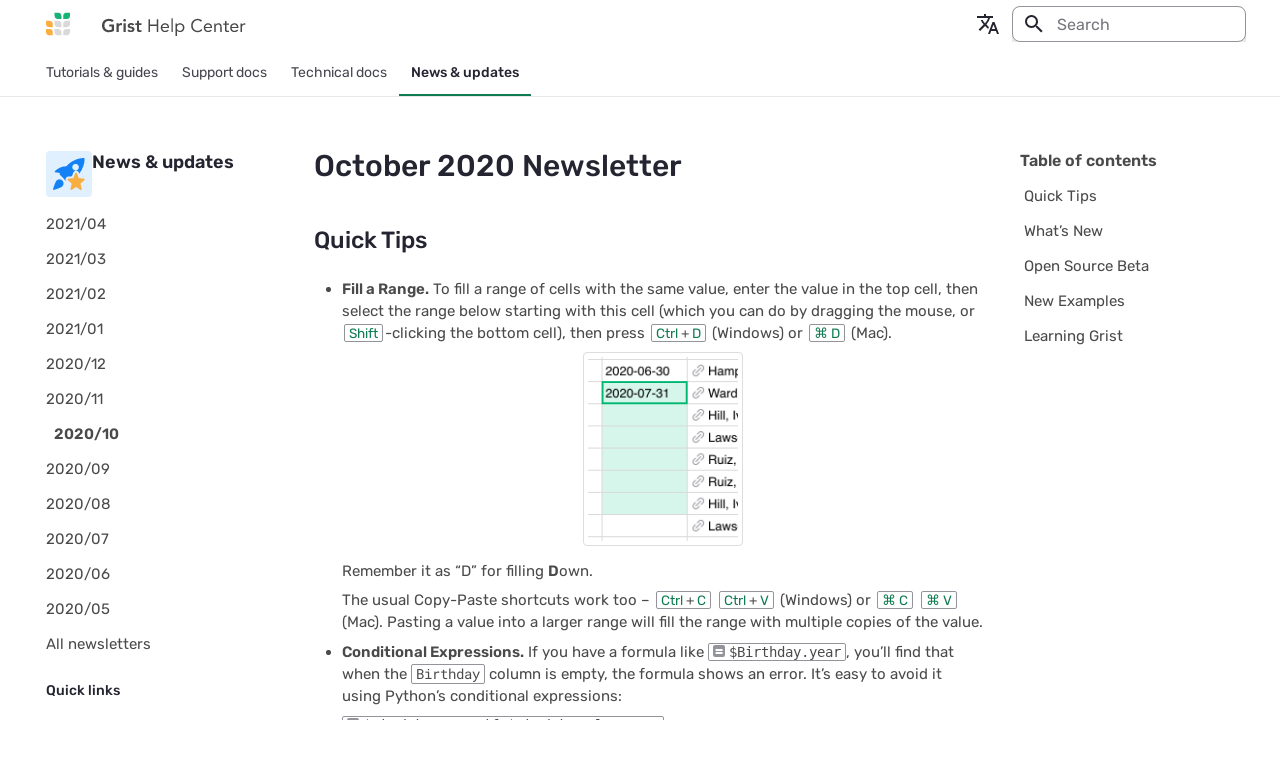

--- FILE ---
content_type: text/html; charset=utf-8
request_url: https://support.getgrist.com/newsletters/2020-10/
body_size: 12270
content:

<!doctype html>
<html lang="en" class="no-js">
  <head>
    
      <meta charset="utf-8">
      <meta name="viewport" content="width=device-width,initial-scale=1">
      
        <meta name="description" content="Tutorials and resources for Grist, to help you organize your data, your way.">
      
      
      
        <link rel="canonical" href="https://support.getgrist.com/newsletters/2020-10/">
      
      
        <link rel="prev" href="../2020-11/">
      
      
        <link rel="next" href="../2020-09/">
      
      
        
          <link rel="alternate" href="/" hreflang="en">
        
          <link rel="alternate" href="/fr/" hreflang="en">
        
      
      
      <link rel="icon" href="../../images/favicon.png">
      <meta name="generator" content="mkdocs-1.6.1, mkdocs-material-9.7.0">
    
    
      
        <title>2020/10 - Grist Help Center</title>
      
    
    
  
  
  
  
  
      <link rel="stylesheet" href="../../assets/stylesheets/main.618322db.min.css">
      
        
        <link rel="stylesheet" href="../../assets/stylesheets/palette.ab4e12ef.min.css">
      
      


    

    
  
      
    
  
  <script>
    window.extraTranslations = {
      "g.dialog.close": "Close dialog",
      "g.search.view_all": "See all results",
    };
  </script>
  <script type="module" src="/js/grist.js?v=1769185525"></script>

    
  
    
    
    
    <link rel="preconnect" href="https://fonts.bunny.net" crossorigin>
    <link rel="stylesheet" href="https://fonts.bunny.net/css?family=Rubik:400,400i,500,600%7CRoboto+Mono:400,400i,700,700i&display=fallback">
    <style>:root{--md-text-font:"Rubik";--md-code-font:"Roboto Mono"}</style>
  

    
      <link rel="stylesheet" href="../../css/theme.css">
    
      <link rel="stylesheet" href="../../css/icons.css">
    
      <link rel="stylesheet" href="../../css/content-helpers.css">
    
    <script>__md_scope=new URL("../..",location),__md_hash=e=>[...e].reduce(((e,_)=>(e<<5)-e+_.charCodeAt(0)),0),__md_get=(e,_=localStorage,t=__md_scope)=>JSON.parse(_.getItem(t.pathname+"."+e)),__md_set=(e,_,t=localStorage,a=__md_scope)=>{try{t.setItem(a.pathname+"."+e,JSON.stringify(_))}catch(e){}}</script>
    
      

    
    
  
    <link rel="me" href="https://fosstodon.org/@grist">
  
    

    <!-- Google Tag Manager -->
    <script>(function(w,d,s,l,i){w[l]=w[l]||[];w[l].push({'gtm.start':
    new Date().getTime(),event:'gtm.js'});var f=d.getElementsByTagName(s)[0],
    j=d.createElement(s),dl=l!='dataLayer'?'&l='+l:'';j.async=true;j.src=
    'https://www.googletagmanager.com/gtm.js?id='+i+dl;f.parentNode.insertBefore(j,f);
    })(window,document,'script','dataLayer','GTM-5FDHKQ9');</script>
    <!-- End Google Tag Manager -->

  
    <script type="text/javascript">!function(e,t,n){function a(){var e=t.getElementsByTagName("script")[0],n=t.createElement("script");n.type="text/javascript",n.async=!0,n.src="https://beacon-v2.helpscout.net",e.parentNode.insertBefore(n,e)}if(e.Beacon=n=function(t,n,a){e.Beacon.readyQueue.push({method:t,options:n,data:a})},n.readyQueue=[],"complete"===t.readyState)return a();e.attachEvent?e.attachEvent("onload",a):e.addEventListener("load",a,!1)}(window,document,window.Beacon||function(){});</script>
<script type="text/javascript">
  document.addEventListener("DOMContentLoaded", function() {
    window.Beacon('config', {display: { style: 'icon' }});
    window.Beacon('init', 'fc61df2a-664b-4422-b24f-964bd0cb6d53');
    window.Beacon('suggest', [
      {url: 'https://community.getgrist.com/', text: 'Community Forum'},
      {url: 'https://docs.getgrist.com/p/templates', text: 'Templates'},
      {url: 'https://github.com/gristlabs/grist-core/projects/1', text: 'Roadmap'},
    ]);

    fetch('https://api.getgrist.com/api/session/access/all', {credentials: 'include'})
      .then(function(resp) { return resp.json(); })
      .then(function(status) {
        // If there's exactly two orgs, will use the team name for the non-merged personal
        // org as the company name.  Otherwise don't worry about setting company name.
        var org = undefined;
        if (status.orgs.length === 2) {
          org = status.orgs[0].owner ? status.orgs[1] : status.orgs[0];
        }
        // If there's one user account available, fill it in silently; otherwise use
        // the first one and prefill fields but let user see them so they can override
        // them.  If testing this, be aware that if 'identify' was called previously,
        // it will be cached in local storage and used even if it is not set this time
        // around.
        var user = status.users[0];
        var identifyOrPrefill = status.users.length === 1 ? 'identify' : 'prefill';
        if (user && !user.anonymous) {
          var userObj = {};
          if (user.email) { userObj.email = user.email; }
          if (user.name) { userObj.name = user.name; }
          if (user.picture) { userObj.avatar = user.picture; }
          if (user.helpScoutSignature) { userObj.signature = user.helpScoutSignature; }
          if (org && org.name) { userObj.company = org.name; }
          window.Beacon(identifyOrPrefill, userObj);
        }
      });
  });
</script>
  

  </head>
  
  
    
    
    
    
    
    <body dir="ltr" data-md-color-scheme="default" data-md-color-primary="custom" data-md-color-accent="custom">
  
    
    <input class="md-toggle" data-md-toggle="drawer" type="checkbox" id="__drawer" autocomplete="off">
    <input class="md-toggle" data-md-toggle="search" type="checkbox" id="__search" autocomplete="off">
    <label class="md-overlay" for="__drawer"></label>
    <div data-md-component="skip">
      
        
        <a href="#october-2020-newsletter" class="md-skip">
          Skip to content
        </a>
      
    </div>
    <div data-md-component="announce">
      
    </div>
    
      <div data-md-color-scheme="default" data-md-component="outdated" hidden>
        
      </div>
    
    
      

<header class="md-header" data-md-component="header">
  <nav class="md-header__inner md-grid" aria-label="Header">
    <a href="/" title="Grist Help Center" class="md-header__button md-logo" aria-label="Grist Help Center" data-md-component="logo">
      
  <img
    src="../../images/logo.svg"
    alt=""
    width="24"
    height="24"
  >

    </a>
    <label class="md-header__button md-icon" for="__drawer">
      
      <svg xmlns="http://www.w3.org/2000/svg" viewBox="0 0 24 24"><path d="M3 6h18v2H3zm0 5h18v2H3zm0 5h18v2H3z"/></svg>
    </label>
    <div class="md-header__title" data-md-component="header-title">
      <div class="md-header__ellipsis">
        <div class="md-header__topic">
          <span class="md-ellipsis">
            Grist Help Center
          </span>
        </div>
        <div class="md-header__topic" data-md-component="header-topic">
          <span class="md-ellipsis">
            
              2020/10
            
          </span>
        </div>
      </div>
    </div>
    
      
    
    
    
      <div class="md-header__option">
  <div class="md-select">
    
    <button class="md-header__button md-icon" aria-label="Select language">
      <svg xmlns="http://www.w3.org/2000/svg" viewBox="0 0 24 24"><path d="m12.87 15.07-2.54-2.51.03-.03A17.5 17.5 0 0 0 14.07 6H17V4h-7V2H8v2H1v2h11.17C11.5 7.92 10.44 9.75 9 11.35 8.07 10.32 7.3 9.19 6.69 8h-2c.73 1.63 1.73 3.17 2.98 4.56l-5.09 5.02L4 19l5-5 3.11 3.11zM18.5 10h-2L12 22h2l1.12-3h4.75L21 22h2zm-2.62 7 1.62-4.33L19.12 17z"/></svg>
    </button>
    <div class="md-select__inner">
      <ul class="md-select__list">
        
          <li class="md-select__item">
            <a href="/" hreflang="" class="md-select__link">
              en - English
            </a>
          </li>
        
          <li class="md-select__item">
            <a href="/fr/" hreflang="" class="md-select__link">
              fr - français
            </a>
          </li>
        
      </ul>
    </div>
  </div>
</div>
    
    
      
      
        <label class="md-header__button md-icon" for="__search">
          
          <svg xmlns="http://www.w3.org/2000/svg" viewBox="0 0 24 24"><path d="M9.5 3A6.5 6.5 0 0 1 16 9.5c0 1.61-.59 3.09-1.56 4.23l.27.27h.79l5 5-1.5 1.5-5-5v-.79l-.27-.27A6.52 6.52 0 0 1 9.5 16 6.5 6.5 0 0 1 3 9.5 6.5 6.5 0 0 1 9.5 3m0 2C7 5 5 7 5 9.5S7 14 9.5 14 14 12 14 9.5 12 5 9.5 5"/></svg>
        </label>
        <div class="md-search" data-md-component="search" role="dialog">
  <label class="md-search__overlay" for="__search"></label>
  <div class="md-search__inner" role="search">
    <form class="md-search__form" name="search">
      <input type="text" class="md-search__input" name="query" aria-label="Search" placeholder="Search" autocapitalize="off" autocorrect="off" autocomplete="off" spellcheck="false" data-md-component="search-query" required>
      <label class="md-search__icon md-icon" for="__search">
        
        <svg xmlns="http://www.w3.org/2000/svg" viewBox="0 0 24 24"><path d="M9.5 3A6.5 6.5 0 0 1 16 9.5c0 1.61-.59 3.09-1.56 4.23l.27.27h.79l5 5-1.5 1.5-5-5v-.79l-.27-.27A6.52 6.52 0 0 1 9.5 16 6.5 6.5 0 0 1 3 9.5 6.5 6.5 0 0 1 9.5 3m0 2C7 5 5 7 5 9.5S7 14 9.5 14 14 12 14 9.5 12 5 9.5 5"/></svg>
        
        <svg xmlns="http://www.w3.org/2000/svg" viewBox="0 0 24 24"><path d="M20 11v2H8l5.5 5.5-1.42 1.42L4.16 12l7.92-7.92L13.5 5.5 8 11z"/></svg>
      </label>
      <nav class="md-search__options" aria-label="Search">
        
        <button type="reset" class="md-search__icon md-icon" title="Clear" aria-label="Clear" tabindex="-1">
          
          <svg xmlns="http://www.w3.org/2000/svg" viewBox="0 0 24 24"><path d="M19 6.41 17.59 5 12 10.59 6.41 5 5 6.41 10.59 12 5 17.59 6.41 19 12 13.41 17.59 19 19 17.59 13.41 12z"/></svg>
        </button>
      </nav>
      
    </form>
    <div class="md-search__output">
      <div class="md-search__scrollwrap" tabindex="0" data-md-scrollfix>
        <div class="md-search-result" data-md-component="search-result">
          <div class="md-search-result__meta">
            Initializing search
          </div>
          <ol class="md-search-result__list" role="presentation"></ol>
        </div>
      </div>
    </div>
  </div>
</div>
      
    
    
  </nav>
  
</header>
    
    <div class="md-container" data-md-component="container">
      
      
        
          
            
<nav class="md-tabs" aria-label="Tabs" data-md-component="tabs">
  <div class="md-grid">
    <ul class="md-tabs__list">
      
        
  
  
  
  
    
    
      <li class="md-tabs__item">
        <a href="../../getting-started/" class="md-tabs__link">
          
  
  
  Tutorials & guides

        </a>
      </li>
    
  

      
        
  
  
  
  
    
    
      <li class="md-tabs__item">
        <a href="../../FAQ/" class="md-tabs__link">
          
  
  
  Support docs

        </a>
      </li>
    
  

      
        
  
  
  
  
    
    
      
  
  
  
  
    
    
      <li class="md-tabs__item">
        <a href="../../rest-api/" class="md-tabs__link">
          
  
  
  Technical docs

        </a>
      </li>
    
  

    
  

      
        
  
  
  
    
  
  
    
    
      <li class="md-tabs__item md-tabs__item--active">
        <a href="../2025-12/" class="md-tabs__link">
          
  
  
  News & updates

        </a>
      </li>
    
  

      
    </ul>
  </div>
</nav>
          
        
      
      <main class="md-main" data-md-component="main">
        <div class="md-main__inner md-grid">
          
            
              
              <div class="md-sidebar md-sidebar--primary" data-md-component="sidebar" data-md-type="navigation" >
                <div class="md-sidebar__scrollwrap">
                  <div class="md-sidebar__inner">
                    




  


<nav class="md-nav md-nav--primary md-nav--lifted" aria-label="Navigation" data-md-level="0">
  <label class="md-nav__title" for="__drawer">
    <a href="/" title="Grist Help Center" class="md-nav__button md-logo" aria-label="Grist Help Center" data-md-component="logo">
      
  <img
    src="../../images/logo.svg"
    alt=""
    width="24"
    height="24"
  >

    </a>
    Grist Help Center
  </label>
  
  <ul class="md-nav__list" data-md-scrollfix>
    
      
      
  
  
  
  
    
    
    
    
      
      
    
    
    <li class="md-nav__item md-nav__item--nested">
      
        
        
        <input class="md-nav__toggle md-toggle " type="checkbox" id="__nav_1" >
        
          
          <label class="md-nav__link" for="__nav_1" id="__nav_1_label" tabindex="0">
            
  
  

  
  
    
    
      
    
    
      <div class="g-nav-icon" style="background-color: #ffeed0;">
        <img src="/images/home/bulb.svg" width="38" height="38" alt="">
      </div>
    
  

  <span class="md-ellipsis">
    Tutorials & guides
    
  </span>
  

            <span class="md-nav__icon md-icon"></span>
          </label>
        
        <nav class="md-nav" data-md-level="1" aria-labelledby="__nav_1_label" aria-expanded="false">
          <label class="md-nav__title" for="__nav_1">
            <span class="md-nav__icon md-icon"></span>
            Tutorials & guides
          </label>
          <ul class="md-nav__list" data-md-scrollfix>
            
              
                
  
  
  
  
    <li class="md-nav__item">
      <a href="../../getting-started/" class="md-nav__link">
        
  
  

  
  
    
    
    
  

  <span class="md-ellipsis">
    Getting started
    
  </span>
  

      </a>
    </li>
  

              
            
              
                
  
  
  
  
    
    
    
    
      
      
    
    
    <li class="md-nav__item md-nav__item--nested">
      
        
        
        <input class="md-nav__toggle md-toggle " type="checkbox" id="__nav_1_2" >
        
          
          <label class="md-nav__link" for="__nav_1_2" id="__nav_1_2_label" tabindex="0">
            
  
  

  
  
    
    
    
  

  <span class="md-ellipsis">
    How-to tutorials
    
  </span>
  

            <span class="md-nav__icon md-icon"></span>
          </label>
        
        <nav class="md-nav" data-md-level="2" aria-labelledby="__nav_1_2_label" aria-expanded="false">
          <label class="md-nav__title" for="__nav_1_2">
            <span class="md-nav__icon md-icon"></span>
            How-to tutorials
          </label>
          <ul class="md-nav__list" data-md-scrollfix>
            
              
                
  
  
  
  
    <li class="md-nav__item">
      <a href="../../lightweight-crm/" class="md-nav__link">
        
  
  

  
  
    
    
    
  

  <span class="md-ellipsis">
    Create your own CRM
    
  </span>
  

      </a>
    </li>
  

              
            
              
                
  
  
  
  
    <li class="md-nav__item">
      <a href="../../investment-research/" class="md-nav__link">
        
  
  

  
  
    
    
    
  

  <span class="md-ellipsis">
    Analyze and visualize
    
  </span>
  

      </a>
    </li>
  

              
            
              
                
  
  
  
  
    <li class="md-nav__item">
      <a href="../../afterschool-program/" class="md-nav__link">
        
  
  

  
  
    
    
    
  

  <span class="md-ellipsis">
    Manage business data
    
  </span>
  

      </a>
    </li>
  

              
            
          </ul>
        </nav>
      
    </li>
  

              
            
              
                
  
  
  
  
    
    
    
    
      
      
    
    
    <li class="md-nav__item md-nav__item--nested">
      
        
        
        <input class="md-nav__toggle md-toggle " type="checkbox" id="__nav_1_3" >
        
          
          <label class="md-nav__link" for="__nav_1_3" id="__nav_1_3_label" tabindex="0">
            
  
  

  
  
    
    
    
  

  <span class="md-ellipsis">
    More examples
    
  </span>
  

            <span class="md-nav__icon md-icon"></span>
          </label>
        
        <nav class="md-nav" data-md-level="2" aria-labelledby="__nav_1_3_label" aria-expanded="false">
          <label class="md-nav__title" for="__nav_1_3">
            <span class="md-nav__icon md-icon"></span>
            More examples
          </label>
          <ul class="md-nav__list" data-md-scrollfix>
            
              
                
  
  
  
  
    <li class="md-nav__item">
      <a href="../../examples/" class="md-nav__link">
        
  
  

  
  
    
    
    
  

  <span class="md-ellipsis">
    More examples
    
  </span>
  

      </a>
    </li>
  

              
            
              
                
  
  
  
  
    <li class="md-nav__item">
      <a href="../../examples/2020-06-credit-card/" class="md-nav__link">
        
  
  

  
  
    
    
    
  

  <span class="md-ellipsis">
    Credit card expenses
    
  </span>
  

      </a>
    </li>
  

              
            
              
                
  
  
  
  
    <li class="md-nav__item">
      <a href="../../examples/2020-06-book-club/" class="md-nav__link">
        
  
  

  
  
    
    
    
  

  <span class="md-ellipsis">
    Book club links
    
  </span>
  

      </a>
    </li>
  

              
            
              
                
  
  
  
  
    <li class="md-nav__item">
      <a href="../../examples/2020-07-email-compose/" class="md-nav__link">
        
  
  

  
  
    
    
    
  

  <span class="md-ellipsis">
    Prefill emails
    
  </span>
  

      </a>
    </li>
  

              
            
              
                
  
  
  
  
    <li class="md-nav__item">
      <a href="../../examples/2020-08-invoices/" class="md-nav__link">
        
  
  

  
  
    
    
    
  

  <span class="md-ellipsis">
    Prepare invoices
    
  </span>
  

      </a>
    </li>
  

              
            
              
                
  
  
  
  
    <li class="md-nav__item">
      <a href="../../examples/2020-09-payroll/" class="md-nav__link">
        
  
  

  
  
    
    
    
  

  <span class="md-ellipsis">
    Track payroll
    
  </span>
  

      </a>
    </li>
  

              
            
              
                
  
  
  
  
    <li class="md-nav__item">
      <a href="../../examples/2020-10-print-labels/" class="md-nav__link">
        
  
  

  
  
    
    
    
  

  <span class="md-ellipsis">
    Print mailing labels
    
  </span>
  

      </a>
    </li>
  

              
            
              
                
  
  
  
  
    <li class="md-nav__item">
      <a href="../../examples/2020-11-treasure-hunt/" class="md-nav__link">
        
  
  

  
  
    
    
    
  

  <span class="md-ellipsis">
    Treasure hunt
    
  </span>
  

      </a>
    </li>
  

              
            
              
                
  
  
  
  
    <li class="md-nav__item">
      <a href="../../examples/2020-12-map/" class="md-nav__link">
        
  
  

  
  
    
    
    
  

  <span class="md-ellipsis">
    Map
    
  </span>
  

      </a>
    </li>
  

              
            
              
                
  
  
  
  
    <li class="md-nav__item">
      <a href="../../examples/2021-01-tasks/" class="md-nav__link">
        
  
  

  
  
    
    
    
  

  <span class="md-ellipsis">
    Task management
    
  </span>
  

      </a>
    </li>
  

              
            
              
                
  
  
  
  
    <li class="md-nav__item">
      <a href="../../examples/2021-03-leads/" class="md-nav__link">
        
  
  

  
  
    
    
    
  

  <span class="md-ellipsis">
    Lead list
    
  </span>
  

      </a>
    </li>
  

              
            
              
                
  
  
  
  
    <li class="md-nav__item">
      <a href="../../examples/2021-04-link-keys/" class="md-nav__link">
        
  
  

  
  
    
    
    
  

  <span class="md-ellipsis">
    Link keys guide
    
  </span>
  

      </a>
    </li>
  

              
            
              
                
  
  
  
  
    <li class="md-nav__item">
      <a href="../../examples/2021-05-reference-columns/" class="md-nav__link">
        
  
  

  
  
    
    
    
  

  <span class="md-ellipsis">
    Reference columns guide
    
  </span>
  

      </a>
    </li>
  

              
            
              
                
  
  
  
  
    <li class="md-nav__item">
      <a href="../../examples/2021-06-timesheets/" class="md-nav__link">
        
  
  

  
  
    
    
    
  

  <span class="md-ellipsis">
    Summary tables guide
    
  </span>
  

      </a>
    </li>
  

              
            
              
                
  
  
  
  
    <li class="md-nav__item">
      <a href="../../examples/2021-07-auto-stamps/" class="md-nav__link">
        
  
  

  
  
    
    
    
  

  <span class="md-ellipsis">
    Time and user stamps
    
  </span>
  

      </a>
    </li>
  

              
            
              
                
  
  
  
  
    <li class="md-nav__item">
      <a href="../../examples/2023-01-acl-memo/" class="md-nav__link">
        
  
  

  
  
    
    
    
  

  <span class="md-ellipsis">
    Restrict duplicate records
    
  </span>
  

      </a>
    </li>
  

              
            
              
                
  
  
  
  
    <li class="md-nav__item">
      <a href="../../examples/2023-07-proposals-contracts/" class="md-nav__link">
        
  
  

  
  
    
    
    
  

  <span class="md-ellipsis">
    Proposals & contracts
    
  </span>
  

      </a>
    </li>
  

              
            
          </ul>
        </nav>
      
    </li>
  

              
            
          </ul>
        </nav>
      
    </li>
  

    
      
      
  
  
  
  
    
    
    
    
      
      
    
    
    <li class="md-nav__item md-nav__item--nested">
      
        
        
        <input class="md-nav__toggle md-toggle " type="checkbox" id="__nav_2" >
        
          
          <label class="md-nav__link" for="__nav_2" id="__nav_2_label" tabindex="0">
            
  
  

  
  
    
    
      
    
    
      <div class="g-nav-icon" style="background-color: #dff6f7;">
        <img src="/images/home/headset.svg" width="38" height="38" alt="">
      </div>
    
  

  <span class="md-ellipsis">
    Support docs
    
  </span>
  

            <span class="md-nav__icon md-icon"></span>
          </label>
        
        <nav class="md-nav" data-md-level="1" aria-labelledby="__nav_2_label" aria-expanded="false">
          <label class="md-nav__title" for="__nav_2">
            <span class="md-nav__icon md-icon"></span>
            Support docs
          </label>
          <ul class="md-nav__list" data-md-scrollfix>
            
              
                
  
  
  
  
    <li class="md-nav__item">
      <a href="../../FAQ/" class="md-nav__link">
        
  
  

  
  
    
    
    
  

  <span class="md-ellipsis">
    FAQ
    
  </span>
  

      </a>
    </li>
  

              
            
              
                
  
  
  
  
    
    
    
    
      
      
    
    
    <li class="md-nav__item md-nav__item--nested">
      
        
        
        <input class="md-nav__toggle md-toggle " type="checkbox" id="__nav_2_2" >
        
          
          <label class="md-nav__link" for="__nav_2_2" id="__nav_2_2_label" tabindex="0">
            
  
  

  
  
    
    
    
  

  <span class="md-ellipsis">
    Managing documents
    
  </span>
  

            <span class="md-nav__icon md-icon"></span>
          </label>
        
        <nav class="md-nav" data-md-level="2" aria-labelledby="__nav_2_2_label" aria-expanded="false">
          <label class="md-nav__title" for="__nav_2_2">
            <span class="md-nav__icon md-icon"></span>
            Managing documents
          </label>
          <ul class="md-nav__list" data-md-scrollfix>
            
              
                
  
  
  
  
    <li class="md-nav__item">
      <a href="../../creating-doc/" class="md-nav__link">
        
  
  

  
  
    
    
    
  

  <span class="md-ellipsis">
    Creating a document
    
  </span>
  

      </a>
    </li>
  

              
            
              
                
  
  
  
  
    <li class="md-nav__item">
      <a href="../../document-settings/" class="md-nav__link">
        
  
  

  
  
    
    
    
  

  <span class="md-ellipsis">
    Document settings
    
  </span>
  

      </a>
    </li>
  

              
            
              
                
  
  
  
  
    <li class="md-nav__item">
      <a href="../../sharing/" class="md-nav__link">
        
  
  

  
  
    
    
    
  

  <span class="md-ellipsis">
    Sharing a document
    
  </span>
  

      </a>
    </li>
  

              
            
              
                
  
  
  
  
    <li class="md-nav__item">
      <a href="../../copying-docs/" class="md-nav__link">
        
  
  

  
  
    
    
    
  

  <span class="md-ellipsis">
    Copying documents
    
  </span>
  

      </a>
    </li>
  

              
            
              
                
  
  
  
  
    <li class="md-nav__item">
      <a href="../../imports/" class="md-nav__link">
        
  
  

  
  
    
    
    
  

  <span class="md-ellipsis">
    Importing more data
    
  </span>
  

      </a>
    </li>
  

              
            
              
                
  
  
  
  
    <li class="md-nav__item">
      <a href="../../exports/" class="md-nav__link">
        
  
  

  
  
    
    
    
  

  <span class="md-ellipsis">
    Exports & backups
    
  </span>
  

      </a>
    </li>
  

              
            
              
                
  
  
  
  
    <li class="md-nav__item">
      <a href="../../automatic-backups/" class="md-nav__link">
        
  
  

  
  
    
    
    
  

  <span class="md-ellipsis">
    Automatic backups
    
  </span>
  

      </a>
    </li>
  

              
            
              
                
  
  
  
  
    <li class="md-nav__item">
      <a href="../../document-history/" class="md-nav__link">
        
  
  

  
  
    
    
    
  

  <span class="md-ellipsis">
    Document history
    
  </span>
  

      </a>
    </li>
  

              
            
              
                
  
  
  
  
    <li class="md-nav__item">
      <a href="../../workspaces/" class="md-nav__link">
        
  
  

  
  
    
    
    
  

  <span class="md-ellipsis">
    Workspaces
    
  </span>
  

      </a>
    </li>
  

              
            
          </ul>
        </nav>
      
    </li>
  

              
            
              
                
  
  
  
  
    
    
    
    
      
      
    
    
    <li class="md-nav__item md-nav__item--nested">
      
        
        
        <input class="md-nav__toggle md-toggle " type="checkbox" id="__nav_2_3" >
        
          
          <label class="md-nav__link" for="__nav_2_3" id="__nav_2_3_label" tabindex="0">
            
  
  

  
  
    
    
    
  

  <span class="md-ellipsis">
    Pages and tables
    
  </span>
  

            <span class="md-nav__icon md-icon"></span>
          </label>
        
        <nav class="md-nav" data-md-level="2" aria-labelledby="__nav_2_3_label" aria-expanded="false">
          <label class="md-nav__title" for="__nav_2_3">
            <span class="md-nav__icon md-icon"></span>
            Pages and tables
          </label>
          <ul class="md-nav__list" data-md-scrollfix>
            
              
                
  
  
  
  
    <li class="md-nav__item">
      <a href="../../enter-data/" class="md-nav__link">
        
  
  

  
  
    
    
    
  

  <span class="md-ellipsis">
    Entering data
    
  </span>
  

      </a>
    </li>
  

              
            
              
                
  
  
  
  
    <li class="md-nav__item">
      <a href="../../page-widgets/" class="md-nav__link">
        
  
  

  
  
    
    
    
  

  <span class="md-ellipsis">
    Pages & widgets
    
  </span>
  

      </a>
    </li>
  

              
            
              
                
  
  
  
  
    <li class="md-nav__item">
      <a href="../../raw-data/" class="md-nav__link">
        
  
  

  
  
    
    
    
  

  <span class="md-ellipsis">
    Raw data
    
  </span>
  

      </a>
    </li>
  

              
            
              
                
  
  
  
  
    <li class="md-nav__item">
      <a href="../../search-sort-filter/" class="md-nav__link">
        
  
  

  
  
    
    
    
  

  <span class="md-ellipsis">
    Search, sort & filter
    
  </span>
  

      </a>
    </li>
  

              
            
              
                
  
  
  
  
    <li class="md-nav__item">
      <a href="../../widget-table/" class="md-nav__link">
        
  
  

  
  
    
    
    
  

  <span class="md-ellipsis">
    Table widget
    
  </span>
  

      </a>
    </li>
  

              
            
              
                
  
  
  
  
    <li class="md-nav__item">
      <a href="../../widget-card/" class="md-nav__link">
        
  
  

  
  
    
    
    
  

  <span class="md-ellipsis">
    Card & card list
    
  </span>
  

      </a>
    </li>
  

              
            
              
                
  
  
  
  
    <li class="md-nav__item">
      <a href="../../widget-form/" class="md-nav__link">
        
  
  

  
  
    
    
    
  

  <span class="md-ellipsis">
    Form
    
  </span>
  

      </a>
    </li>
  

              
            
              
                
  
  
  
  
    <li class="md-nav__item">
      <a href="../../widget-chart/" class="md-nav__link">
        
  
  

  
  
    
    
    
  

  <span class="md-ellipsis">
    Chart
    
  </span>
  

      </a>
    </li>
  

              
            
              
                
  
  
  
  
    <li class="md-nav__item">
      <a href="../../widget-calendar/" class="md-nav__link">
        
  
  

  
  
    
    
    
  

  <span class="md-ellipsis">
    Calendar
    
  </span>
  

      </a>
    </li>
  

              
            
              
                
  
  
  
  
    <li class="md-nav__item">
      <a href="../../widget-custom/" class="md-nav__link">
        
  
  

  
  
    
    
    
  

  <span class="md-ellipsis">
    Custom
    
  </span>
  

      </a>
    </li>
  

              
            
              
                
  
  
  
  
    <li class="md-nav__item">
      <a href="../../linking-widgets/" class="md-nav__link">
        
  
  

  
  
    
    
    
  

  <span class="md-ellipsis">
    Linking widgets
    
  </span>
  

      </a>
    </li>
  

              
            
              
                
  
  
  
  
    <li class="md-nav__item">
      <a href="../../custom-layouts/" class="md-nav__link">
        
  
  

  
  
    
    
    
  

  <span class="md-ellipsis">
    Custom layouts
    
  </span>
  

      </a>
    </li>
  

              
            
              
                
  
  
  
  
    <li class="md-nav__item">
      <a href="../../record-cards/" class="md-nav__link">
        
  
  

  
  
    
    
    
  

  <span class="md-ellipsis">
    Record cards
    
  </span>
  

      </a>
    </li>
  

              
            
              
                
  
  
  
  
    <li class="md-nav__item">
      <a href="../../summary-tables/" class="md-nav__link">
        
  
  

  
  
    
    
    
  

  <span class="md-ellipsis">
    Summary tables
    
  </span>
  

      </a>
    </li>
  

              
            
              
                
  
  
  
  
    <li class="md-nav__item">
      <a href="../../document-tours/" class="md-nav__link">
        
  
  

  
  
    
    
    
  

  <span class="md-ellipsis">
    Document tours
    
  </span>
  

      </a>
    </li>
  

              
            
              
                
  
  
  
  
    <li class="md-nav__item">
      <a href="../../document-tutorials/" class="md-nav__link">
        
  
  

  
  
    
    
    
  

  <span class="md-ellipsis">
    Document tutorials
    
  </span>
  

      </a>
    </li>
  

              
            
          </ul>
        </nav>
      
    </li>
  

              
            
              
                
  
  
  
  
    
    
    
    
      
      
    
    
    <li class="md-nav__item md-nav__item--nested">
      
        
        
        <input class="md-nav__toggle md-toggle " type="checkbox" id="__nav_2_4" >
        
          
          <label class="md-nav__link" for="__nav_2_4" id="__nav_2_4_label" tabindex="0">
            
  
  

  
  
    
    
    
  

  <span class="md-ellipsis">
    Columns and data types
    
  </span>
  

            <span class="md-nav__icon md-icon"></span>
          </label>
        
        <nav class="md-nav" data-md-level="2" aria-labelledby="__nav_2_4_label" aria-expanded="false">
          <label class="md-nav__title" for="__nav_2_4">
            <span class="md-nav__icon md-icon"></span>
            Columns and data types
          </label>
          <ul class="md-nav__list" data-md-scrollfix>
            
              
                
  
  
  
  
    <li class="md-nav__item">
      <a href="../../col-types/" class="md-nav__link">
        
  
  

  
  
    
    
    
  

  <span class="md-ellipsis">
    Columns & types
    
  </span>
  

      </a>
    </li>
  

              
            
              
                
  
  
  
  
    <li class="md-nav__item">
      <a href="../../col-refs/" class="md-nav__link">
        
  
  

  
  
    
    
    
  

  <span class="md-ellipsis">
    Reference columns
    
  </span>
  

      </a>
    </li>
  

              
            
              
                
  
  
  
  
    <li class="md-nav__item">
      <a href="../../conditional-formatting/" class="md-nav__link">
        
  
  

  
  
    
    
    
  

  <span class="md-ellipsis">
    Conditional formatting
    
  </span>
  

      </a>
    </li>
  

              
            
              
                
  
  
  
  
    <li class="md-nav__item">
      <a href="../../timestamps/" class="md-nav__link">
        
  
  

  
  
    
    
    
  

  <span class="md-ellipsis">
    Timestamp columns
    
  </span>
  

      </a>
    </li>
  

              
            
              
                
  
  
  
  
    <li class="md-nav__item">
      <a href="../../authorship/" class="md-nav__link">
        
  
  

  
  
    
    
    
  

  <span class="md-ellipsis">
    Authorship columns
    
  </span>
  

      </a>
    </li>
  

              
            
              
                
  
  
  
  
    <li class="md-nav__item">
      <a href="../../col-transform/" class="md-nav__link">
        
  
  

  
  
    
    
    
  

  <span class="md-ellipsis">
    Transformations
    
  </span>
  

      </a>
    </li>
  

              
            
          </ul>
        </nav>
      
    </li>
  

              
            
              
                
  
  
  
  
    
    
    
    
      
      
    
    
    <li class="md-nav__item md-nav__item--nested">
      
        
        
        <input class="md-nav__toggle md-toggle " type="checkbox" id="__nav_2_5" >
        
          
          <label class="md-nav__link" for="__nav_2_5" id="__nav_2_5_label" tabindex="0">
            
  
  

  
  
    
    
    
  

  <span class="md-ellipsis">
    Using formulas
    
  </span>
  

            <span class="md-nav__icon md-icon"></span>
          </label>
        
        <nav class="md-nav" data-md-level="2" aria-labelledby="__nav_2_5_label" aria-expanded="false">
          <label class="md-nav__title" for="__nav_2_5">
            <span class="md-nav__icon md-icon"></span>
            Using formulas
          </label>
          <ul class="md-nav__list" data-md-scrollfix>
            
              
                
  
  
  
  
    <li class="md-nav__item">
      <a href="../../formulas/" class="md-nav__link">
        
  
  

  
  
    
    
    
  

  <span class="md-ellipsis">
    Intro to formulas
    
  </span>
  

      </a>
    </li>
  

              
            
              
                
  
  
  
  
    <li class="md-nav__item">
      <a href="../../references-lookups/" class="md-nav__link">
        
  
  

  
  
    
    
    
  

  <span class="md-ellipsis">
    References and lookups
    
  </span>
  

      </a>
    </li>
  

              
            
              
                
  
  
  
  
    <li class="md-nav__item">
      <a href="../../dates/" class="md-nav__link">
        
  
  

  
  
    
    
    
  

  <span class="md-ellipsis">
    Working with dates
    
  </span>
  

      </a>
    </li>
  

              
            
              
                
  
  
  
  
    <li class="md-nav__item">
      <a href="../../formula-timer/" class="md-nav__link">
        
  
  

  
  
    
    
    
  

  <span class="md-ellipsis">
    Formula timer
    
  </span>
  

      </a>
    </li>
  

              
            
              
                
  
  
  
  
    <li class="md-nav__item">
      <a href="../../python/" class="md-nav__link">
        
  
  

  
  
    
    
    
  

  <span class="md-ellipsis">
    Python versions
    
  </span>
  

      </a>
    </li>
  

              
            
              
                
  
  
  
  
    <li class="md-nav__item">
      <a href="../../functions/" class="md-nav__link">
        
  
  

  
  
    
    
    
  

  <span class="md-ellipsis">
    Function reference
    
  </span>
  

      </a>
    </li>
  

              
            
              
                
  
  
  
  
    <li class="md-nav__item">
      <a href="../../formula-cheat-sheet/" class="md-nav__link">
        
  
  

  
  
    
    
    
  

  <span class="md-ellipsis">
    Formula cheat sheet
    
  </span>
  

      </a>
    </li>
  

              
            
          </ul>
        </nav>
      
    </li>
  

              
            
              
                
  
  
  
  
    <li class="md-nav__item">
      <a href="../../assistant/" class="md-nav__link">
        
  
  

  
  
    
    
    
  

  <span class="md-ellipsis">
    AI Assistant
    
  </span>
  

      </a>
    </li>
  

              
            
              
                
  
  
  
  
    
    
    
    
      
      
    
    
    <li class="md-nav__item md-nav__item--nested">
      
        
        
        <input class="md-nav__toggle md-toggle " type="checkbox" id="__nav_2_7" >
        
          
          <label class="md-nav__link" for="__nav_2_7" id="__nav_2_7_label" tabindex="0">
            
  
  

  
  
    
    
    
  

  <span class="md-ellipsis">
    Team sites
    
  </span>
  

            <span class="md-nav__icon md-icon"></span>
          </label>
        
        <nav class="md-nav" data-md-level="2" aria-labelledby="__nav_2_7_label" aria-expanded="false">
          <label class="md-nav__title" for="__nav_2_7">
            <span class="md-nav__icon md-icon"></span>
            Team sites
          </label>
          <ul class="md-nav__list" data-md-scrollfix>
            
              
                
  
  
  
  
    <li class="md-nav__item">
      <a href="../../teams/" class="md-nav__link">
        
  
  

  
  
    
    
    
  

  <span class="md-ellipsis">
    Creating team sites
    
  </span>
  

      </a>
    </li>
  

              
            
              
                
  
  
  
  
    <li class="md-nav__item">
      <a href="../../team-sharing/" class="md-nav__link">
        
  
  

  
  
    
    
    
  

  <span class="md-ellipsis">
    Sharing team sites
    
  </span>
  

      </a>
    </li>
  

              
            
          </ul>
        </nav>
      
    </li>
  

              
            
              
                
  
  
  
  
    
    
    
    
      
      
    
    
    <li class="md-nav__item md-nav__item--nested">
      
        
        
        <input class="md-nav__toggle md-toggle " type="checkbox" id="__nav_2_8" >
        
          
          <label class="md-nav__link" for="__nav_2_8" id="__nav_2_8_label" tabindex="0">
            
  
  

  
  
    
    
    
  

  <span class="md-ellipsis">
    Access rules
    
  </span>
  

            <span class="md-nav__icon md-icon"></span>
          </label>
        
        <nav class="md-nav" data-md-level="2" aria-labelledby="__nav_2_8_label" aria-expanded="false">
          <label class="md-nav__title" for="__nav_2_8">
            <span class="md-nav__icon md-icon"></span>
            Access rules
          </label>
          <ul class="md-nav__list" data-md-scrollfix>
            
              
                
  
  
  
  
    <li class="md-nav__item">
      <a href="../../access-rules/" class="md-nav__link">
        
  
  

  
  
    
    
    
  

  <span class="md-ellipsis">
    Intro to access rules
    
  </span>
  

      </a>
    </li>
  

              
            
          </ul>
        </nav>
      
    </li>
  

              
            
              
                
  
  
  
  
    
    
    
    
      
      
    
    
    <li class="md-nav__item md-nav__item--nested">
      
        
        
        <input class="md-nav__toggle md-toggle " type="checkbox" id="__nav_2_9" >
        
          
          <label class="md-nav__link" for="__nav_2_9" id="__nav_2_9_label" tabindex="0">
            
  
  

  
  
    
    
    
  

  <span class="md-ellipsis">
    Reference
    
  </span>
  

            <span class="md-nav__icon md-icon"></span>
          </label>
        
        <nav class="md-nav" data-md-level="2" aria-labelledby="__nav_2_9_label" aria-expanded="false">
          <label class="md-nav__title" for="__nav_2_9">
            <span class="md-nav__icon md-icon"></span>
            Reference
          </label>
          <ul class="md-nav__list" data-md-scrollfix>
            
              
                
  
  
  
  
    <li class="md-nav__item">
      <a href="../../keyboard-shortcuts/" class="md-nav__link">
        
  
  

  
  
    
    
    
  

  <span class="md-ellipsis">
    Keyboard shortcuts
    
  </span>
  

      </a>
    </li>
  

              
            
              
                
  
  
  
  
    <li class="md-nav__item">
      <a href="/functions/" class="md-nav__link">
        
  
  

  
  
    
    
    
  

  <span class="md-ellipsis">
    Function reference
    
  </span>
  

      </a>
    </li>
  

              
            
              
                
  
  
  
  
    <li class="md-nav__item">
      <a href="../../limits/" class="md-nav__link">
        
  
  

  
  
    
    
    
  

  <span class="md-ellipsis">
    Limits
    
  </span>
  

      </a>
    </li>
  

              
            
              
                
  
  
  
  
    <li class="md-nav__item">
      <a href="../../data-security/" class="md-nav__link">
        
  
  

  
  
    
    
    
  

  <span class="md-ellipsis">
    Data security
    
  </span>
  

      </a>
    </li>
  

              
            
              
                
  
  
  
  
    <li class="md-nav__item">
      <a href="../../browser-support/" class="md-nav__link">
        
  
  

  
  
    
    
    
  

  <span class="md-ellipsis">
    Browser support
    
  </span>
  

      </a>
    </li>
  

              
            
              
                
  
  
  
  
    <li class="md-nav__item">
      <a href="../../glossary/" class="md-nav__link">
        
  
  

  
  
    
    
    
  

  <span class="md-ellipsis">
    Glossary
    
  </span>
  

      </a>
    </li>
  

              
            
          </ul>
        </nav>
      
    </li>
  

              
            
          </ul>
        </nav>
      
    </li>
  

    
      
      
  
  
  
  
    
    
    
    
      
      
    
    
    <li class="md-nav__item md-nav__item--nested">
      
        
        
        <input class="md-nav__toggle md-toggle " type="checkbox" id="__nav_3" >
        
          
          <label class="md-nav__link" for="__nav_3" id="__nav_3_label" tabindex="0">
            
  
  

  
  
    
    
      
    
    
      <div class="g-nav-icon" style="background-color: #efe9fd;">
        <img src="/images/home/cloud.svg" width="38" height="38" alt="">
      </div>
    
  

  <span class="md-ellipsis">
    Technical docs
    
  </span>
  

            <span class="md-nav__icon md-icon"></span>
          </label>
        
        <nav class="md-nav" data-md-level="1" aria-labelledby="__nav_3_label" aria-expanded="false">
          <label class="md-nav__title" for="__nav_3">
            <span class="md-nav__icon md-icon"></span>
            Technical docs
          </label>
          <ul class="md-nav__list" data-md-scrollfix>
            
              
                
  
  
  
  
    
    
    
    
      
      
    
    
    <li class="md-nav__item md-nav__item--nested">
      
        
        
        <input class="md-nav__toggle md-toggle " type="checkbox" id="__nav_3_1" >
        
          
          <label class="md-nav__link" for="__nav_3_1" id="__nav_3_1_label" tabindex="0">
            
  
  

  
  
    
    
    
  

  <span class="md-ellipsis">
    Integrations
    
  </span>
  

            <span class="md-nav__icon md-icon"></span>
          </label>
        
        <nav class="md-nav" data-md-level="2" aria-labelledby="__nav_3_1_label" aria-expanded="false">
          <label class="md-nav__title" for="__nav_3_1">
            <span class="md-nav__icon md-icon"></span>
            Integrations
          </label>
          <ul class="md-nav__list" data-md-scrollfix>
            
              
                
  
  
  
  
    <li class="md-nav__item">
      <a href="../../rest-api/" class="md-nav__link">
        
  
  

  
  
    
    
    
  

  <span class="md-ellipsis">
    REST API usage
    
  </span>
  

      </a>
    </li>
  

              
            
              
                
  
  
  
  
    <li class="md-nav__item">
      <a href="../../api/" class="md-nav__link">
        
  
  

  
  
    
    
    
  

  <span class="md-ellipsis">
    REST API reference
    
  </span>
  

      </a>
    </li>
  

              
            
              
                
  
  
  
  
    <li class="md-nav__item">
      <a href="../../integrators/" class="md-nav__link">
        
  
  

  
  
    
    
    
  

  <span class="md-ellipsis">
    Integrator services
    
  </span>
  

      </a>
    </li>
  

              
            
              
                
  
  
  
  
    <li class="md-nav__item">
      <a href="../../embedding/" class="md-nav__link">
        
  
  

  
  
    
    
    
  

  <span class="md-ellipsis">
    Embedding
    
  </span>
  

      </a>
    </li>
  

              
            
              
                
  
  
  
  
    <li class="md-nav__item">
      <a href="../../webhooks/" class="md-nav__link">
        
  
  

  
  
    
    
    
  

  <span class="md-ellipsis">
    Webhooks
    
  </span>
  

      </a>
    </li>
  

              
            
              
                
  
  
  
  
    
    
    
    
      
      
    
    
    <li class="md-nav__item md-nav__item--nested">
      
        
        
        <input class="md-nav__toggle md-toggle " type="checkbox" id="__nav_3_1_6" >
        
          
          <label class="md-nav__link" for="__nav_3_1_6" id="__nav_3_1_6_label" tabindex="0">
            
  
  

  
  
    
    
    
  

  <span class="md-ellipsis">
    Plugin API
    
  </span>
  

            <span class="md-nav__icon md-icon"></span>
          </label>
        
        <nav class="md-nav" data-md-level="3" aria-labelledby="__nav_3_1_6_label" aria-expanded="false">
          <label class="md-nav__title" for="__nav_3_1_6">
            <span class="md-nav__icon md-icon"></span>
            Plugin API
          </label>
          <ul class="md-nav__list" data-md-scrollfix>
            
              
                
  
  
  
  
    <li class="md-nav__item">
      <a href="../../code/" class="md-nav__link">
        
  
  

  
  
    
    
    
  

  <span class="md-ellipsis">
    Intro to Plugin API
    
  </span>
  

      </a>
    </li>
  

              
            
              
                
  
  
  
  
    <li class="md-nav__item">
      <a href="../../code/modules/grist_plugin_api/" class="md-nav__link">
        
  
  

  
  
    
    
    
  

  <span class="md-ellipsis">
    grist-plugin-api
    
  </span>
  

      </a>
    </li>
  

              
            
              
                
  
  
  
  
    <li class="md-nav__item">
      <a href="../../code/interfaces/DocApiTypes.AddOrUpdateRecord/" class="md-nav__link">
        
  
  

  
  
    
    
    
  

  <span class="md-ellipsis">
    Interface: AddOrUpdateRecord
    
  </span>
  

      </a>
    </li>
  

              
            
              
                
  
  
  
  
    <li class="md-nav__item">
      <a href="../../code/interfaces/DocApiTypes.MinimalRecord/" class="md-nav__link">
        
  
  

  
  
    
    
    
  

  <span class="md-ellipsis">
    Interface: MinimalRecord
    
  </span>
  

      </a>
    </li>
  

              
            
              
                
  
  
  
  
    <li class="md-nav__item">
      <a href="../../code/interfaces/DocApiTypes.NewRecord/" class="md-nav__link">
        
  
  

  
  
    
    
    
  

  <span class="md-ellipsis">
    Interface: NewRecord
    
  </span>
  

      </a>
    </li>
  

              
            
              
                
  
  
  
  
    <li class="md-nav__item">
      <a href="../../code/interfaces/DocApiTypes.Record/" class="md-nav__link">
        
  
  

  
  
    
    
    
  

  <span class="md-ellipsis">
    Interface: Record
    
  </span>
  

      </a>
    </li>
  

              
            
              
                
  
  
  
  
    <li class="md-nav__item">
      <a href="../../code/interfaces/DocApiTypes.RecordsPatch/" class="md-nav__link">
        
  
  

  
  
    
    
    
  

  <span class="md-ellipsis">
    Interface: RecordsPatch
    
  </span>
  

      </a>
    </li>
  

              
            
              
                
  
  
  
  
    <li class="md-nav__item">
      <a href="../../code/interfaces/DocApiTypes.RecordsPost/" class="md-nav__link">
        
  
  

  
  
    
    
    
  

  <span class="md-ellipsis">
    Interface: RecordsPost
    
  </span>
  

      </a>
    </li>
  

              
            
              
                
  
  
  
  
    <li class="md-nav__item">
      <a href="../../code/interfaces/DocApiTypes.RecordsPut/" class="md-nav__link">
        
  
  

  
  
    
    
    
  

  <span class="md-ellipsis">
    Interface: RecordsPut
    
  </span>
  

      </a>
    </li>
  

              
            
              
                
  
  
  
  
    <li class="md-nav__item">
      <a href="../../code/interfaces/DocApiTypes.SqlPost/" class="md-nav__link">
        
  
  

  
  
    
    
    
  

  <span class="md-ellipsis">
    Interface: SqlPost
    
  </span>
  

      </a>
    </li>
  

              
            
              
                
  
  
  
  
    <li class="md-nav__item">
      <a href="../../code/interfaces/DocApiTypes.TablePost/" class="md-nav__link">
        
  
  

  
  
    
    
    
  

  <span class="md-ellipsis">
    Interface: TablePost
    
  </span>
  

      </a>
    </li>
  

              
            
              
                
  
  
  
  
    <li class="md-nav__item">
      <a href="../../code/interfaces/GristData.RowRecord/" class="md-nav__link">
        
  
  

  
  
    
    
    
  

  <span class="md-ellipsis">
    Interface: RowRecord
    
  </span>
  

      </a>
    </li>
  

              
            
              
                
  
  
  
  
    <li class="md-nav__item">
      <a href="../../code/interfaces/GristData.RowRecords/" class="md-nav__link">
        
  
  

  
  
    
    
    
  

  <span class="md-ellipsis">
    Interface: RowRecords
    
  </span>
  

      </a>
    </li>
  

              
            
              
                
  
  
  
  
    <li class="md-nav__item">
      <a href="../../code/interfaces/TableOperations.OpOptions/" class="md-nav__link">
        
  
  

  
  
    
    
    
  

  <span class="md-ellipsis">
    Interface: OpOptions
    
  </span>
  

      </a>
    </li>
  

              
            
              
                
  
  
  
  
    <li class="md-nav__item">
      <a href="../../code/interfaces/TableOperations.TableOperations/" class="md-nav__link">
        
  
  

  
  
    
    
    
  

  <span class="md-ellipsis">
    Interface: TableOperations
    
  </span>
  

      </a>
    </li>
  

              
            
              
                
  
  
  
  
    <li class="md-nav__item">
      <a href="../../code/interfaces/TableOperations.UpsertOptions/" class="md-nav__link">
        
  
  

  
  
    
    
    
  

  <span class="md-ellipsis">
    Interface: UpsertOptions
    
  </span>
  

      </a>
    </li>
  

              
            
              
                
  
  
  
  
    <li class="md-nav__item">
      <a href="../../code/interfaces/grist_plugin_api.AccessTokenOptions/" class="md-nav__link">
        
  
  

  
  
    
    
    
  

  <span class="md-ellipsis">
    Interface: AccessTokenOptions
    
  </span>
  

      </a>
    </li>
  

              
            
              
                
  
  
  
  
    <li class="md-nav__item">
      <a href="../../code/interfaces/grist_plugin_api.AccessTokenResult/" class="md-nav__link">
        
  
  

  
  
    
    
    
  

  <span class="md-ellipsis">
    Interface: AccessTokenResult
    
  </span>
  

      </a>
    </li>
  

              
            
              
                
  
  
  
  
    <li class="md-nav__item">
      <a href="../../code/interfaces/grist_plugin_api.ColumnToMap/" class="md-nav__link">
        
  
  

  
  
    
    
    
  

  <span class="md-ellipsis">
    Interface: ColumnToMap
    
  </span>
  

      </a>
    </li>
  

              
            
              
                
  
  
  
  
    <li class="md-nav__item">
      <a href="../../code/interfaces/grist_plugin_api.CursorPos/" class="md-nav__link">
        
  
  

  
  
    
    
    
  

  <span class="md-ellipsis">
    Interface: CursorPos
    
  </span>
  

      </a>
    </li>
  

              
            
              
                
  
  
  
  
    <li class="md-nav__item">
      <a href="../../code/interfaces/grist_plugin_api.CustomSectionAPI/" class="md-nav__link">
        
  
  

  
  
    
    
    
  

  <span class="md-ellipsis">
    Interface: CustomSectionAPI
    
  </span>
  

      </a>
    </li>
  

              
            
              
                
  
  
  
  
    <li class="md-nav__item">
      <a href="../../code/interfaces/grist_plugin_api.FetchSelectedOptions/" class="md-nav__link">
        
  
  

  
  
    
    
    
  

  <span class="md-ellipsis">
    Interface: FetchSelectedOptions
    
  </span>
  

      </a>
    </li>
  

              
            
              
                
  
  
  
  
    <li class="md-nav__item">
      <a href="../../code/interfaces/grist_plugin_api.GristColumn/" class="md-nav__link">
        
  
  

  
  
    
    
    
  

  <span class="md-ellipsis">
    Interface: GristColumn
    
  </span>
  

      </a>
    </li>
  

              
            
              
                
  
  
  
  
    <li class="md-nav__item">
      <a href="../../code/interfaces/grist_plugin_api.GristDocAPI/" class="md-nav__link">
        
  
  

  
  
    
    
    
  

  <span class="md-ellipsis">
    Interface: GristDocAPI
    
  </span>
  

      </a>
    </li>
  

              
            
              
                
  
  
  
  
    <li class="md-nav__item">
      <a href="../../code/interfaces/grist_plugin_api.GristTable/" class="md-nav__link">
        
  
  

  
  
    
    
    
  

  <span class="md-ellipsis">
    Interface: GristTable
    
  </span>
  

      </a>
    </li>
  

              
            
              
                
  
  
  
  
    <li class="md-nav__item">
      <a href="../../code/interfaces/grist_plugin_api.GristView/" class="md-nav__link">
        
  
  

  
  
    
    
    
  

  <span class="md-ellipsis">
    Interface: GristView
    
  </span>
  

      </a>
    </li>
  

              
            
              
                
  
  
  
  
    <li class="md-nav__item">
      <a href="../../code/interfaces/grist_plugin_api.InteractionOptions/" class="md-nav__link">
        
  
  

  
  
    
    
    
  

  <span class="md-ellipsis">
    Interface: InteractionOptions
    
  </span>
  

      </a>
    </li>
  

              
            
              
                
  
  
  
  
    <li class="md-nav__item">
      <a href="../../code/interfaces/grist_plugin_api.InteractionOptionsRequest/" class="md-nav__link">
        
  
  

  
  
    
    
    
  

  <span class="md-ellipsis">
    Interface: InteractionOptionsRequest
    
  </span>
  

      </a>
    </li>
  

              
            
              
                
  
  
  
  
    <li class="md-nav__item">
      <a href="../../code/interfaces/grist_plugin_api.ParseOptionSchema/" class="md-nav__link">
        
  
  

  
  
    
    
    
  

  <span class="md-ellipsis">
    Interface: ParseOptionSchema
    
  </span>
  

      </a>
    </li>
  

              
            
              
                
  
  
  
  
    <li class="md-nav__item">
      <a href="../../code/interfaces/grist_plugin_api.ParseOptions/" class="md-nav__link">
        
  
  

  
  
    
    
    
  

  <span class="md-ellipsis">
    Interface: ParseOptions
    
  </span>
  

      </a>
    </li>
  

              
            
              
                
  
  
  
  
    <li class="md-nav__item">
      <a href="../../code/interfaces/grist_plugin_api.ReadyPayload/" class="md-nav__link">
        
  
  

  
  
    
    
    
  

  <span class="md-ellipsis">
    Interface: ReadyPayload
    
  </span>
  

      </a>
    </li>
  

              
            
              
                
  
  
  
  
    <li class="md-nav__item">
      <a href="../../code/interfaces/grist_plugin_api.RenderOptions/" class="md-nav__link">
        
  
  

  
  
    
    
    
  

  <span class="md-ellipsis">
    Interface: RenderOptions
    
  </span>
  

      </a>
    </li>
  

              
            
              
                
  
  
  
  
    <li class="md-nav__item">
      <a href="../../code/interfaces/grist_plugin_api.WidgetAPI/" class="md-nav__link">
        
  
  

  
  
    
    
    
  

  <span class="md-ellipsis">
    Interface: WidgetAPI
    
  </span>
  

      </a>
    </li>
  

              
            
              
                
  
  
  
  
    <li class="md-nav__item">
      <a href="../../code/interfaces/grist_plugin_api.WidgetColumnMap/" class="md-nav__link">
        
  
  

  
  
    
    
    
  

  <span class="md-ellipsis">
    Interface: WidgetColumnMap
    
  </span>
  

      </a>
    </li>
  

              
            
              
                
  
  
  
  
    <li class="md-nav__item">
      <a href="../../code/modules/DocApiTypes/" class="md-nav__link">
        
  
  

  
  
    
    
    
  

  <span class="md-ellipsis">
    Module: DocApiTypes
    
  </span>
  

      </a>
    </li>
  

              
            
              
                
  
  
  
  
    <li class="md-nav__item">
      <a href="../../code/modules/GristData/" class="md-nav__link">
        
  
  

  
  
    
    
    
  

  <span class="md-ellipsis">
    Module: GristData
    
  </span>
  

      </a>
    </li>
  

              
            
              
                
  
  
  
  
    <li class="md-nav__item">
      <a href="../../code/modules/TableOperations/" class="md-nav__link">
        
  
  

  
  
    
    
    
  

  <span class="md-ellipsis">
    Module: TableOperations
    
  </span>
  

      </a>
    </li>
  

              
            
          </ul>
        </nav>
      
    </li>
  

              
            
          </ul>
        </nav>
      
    </li>
  

              
            
              
                
  
  
  
  
    
    
    
    
      
      
    
    
    <li class="md-nav__item md-nav__item--nested">
      
        
        
        <input class="md-nav__toggle md-toggle " type="checkbox" id="__nav_3_2" >
        
          
          <label class="md-nav__link" for="__nav_3_2" id="__nav_3_2_label" tabindex="0">
            
  
  

  
  
    
    
    
  

  <span class="md-ellipsis">
    Self-hosted
    
  </span>
  

            <span class="md-nav__icon md-icon"></span>
          </label>
        
        <nav class="md-nav" data-md-level="2" aria-labelledby="__nav_3_2_label" aria-expanded="false">
          <label class="md-nav__title" for="__nav_3_2">
            <span class="md-nav__icon md-icon"></span>
            Self-hosted
          </label>
          <ul class="md-nav__list" data-md-scrollfix>
            
              
                
  
  
  
  
    <li class="md-nav__item">
      <a href="../../self-managed/" class="md-nav__link">
        
  
  

  
  
    
    
    
  

  <span class="md-ellipsis">
    Self-hosted Grist
    
  </span>
  

      </a>
    </li>
  

              
            
              
                
  
  
  
  
    <li class="md-nav__item">
      <a href="../../install/saml/" class="md-nav__link">
        
  
  

  
  
    
    
    
  

  <span class="md-ellipsis">
    SAML
    
  </span>
  

      </a>
    </li>
  

              
            
              
                
  
  
  
  
    <li class="md-nav__item">
      <a href="../../install/oidc/" class="md-nav__link">
        
  
  

  
  
    
    
    
  

  <span class="md-ellipsis">
    OIDC
    
  </span>
  

      </a>
    </li>
  

              
            
              
                
  
  
  
  
    <li class="md-nav__item">
      <a href="../../install/scim/" class="md-nav__link">
        
  
  

  
  
    
    
    
  

  <span class="md-ellipsis">
    SCIM
    
  </span>
  

      </a>
    </li>
  

              
            
              
                
  
  
  
  
    <li class="md-nav__item">
      <a href="../../install/forwarded-headers/" class="md-nav__link">
        
  
  

  
  
    
    
    
  

  <span class="md-ellipsis">
    Forwarded headers
    
  </span>
  

      </a>
    </li>
  

              
            
              
                
  
  
  
  
    <li class="md-nav__item">
      <a href="../../install/cloud-storage/" class="md-nav__link">
        
  
  

  
  
    
    
    
  

  <span class="md-ellipsis">
    Cloud storage
    
  </span>
  

      </a>
    </li>
  

              
            
              
                
  
  
  
  
    <li class="md-nav__item">
      <a href="../../install/grist-connect/" class="md-nav__link">
        
  
  

  
  
    
    
    
  

  <span class="md-ellipsis">
    GristConnect
    
  </span>
  

      </a>
    </li>
  

              
            
              
                
  
  
  
  
    <li class="md-nav__item">
      <a href="../../install/grist-builder-edition/" class="md-nav__link">
        
  
  

  
  
    
    
    
  

  <span class="md-ellipsis">
    Grist Builder Edition
    
  </span>
  

      </a>
    </li>
  

              
            
              
                
  
  
  
  
    <li class="md-nav__item">
      <a href="../../admin-panel/" class="md-nav__link">
        
  
  

  
  
    
    
    
  

  <span class="md-ellipsis">
    Admin Panel
    
  </span>
  

      </a>
    </li>
  

              
            
              
                
  
  
  
  
    <li class="md-nav__item">
      <a href="../../admin-controls/" class="md-nav__link">
        
  
  

  
  
    
    
    
  

  <span class="md-ellipsis">
    Admin Controls
    
  </span>
  

      </a>
    </li>
  

              
            
              
                
  
  
  
  
    <li class="md-nav__item">
      <a href="../../install/assistant/" class="md-nav__link">
        
  
  

  
  
    
    
    
  

  <span class="md-ellipsis">
    Assistant
    
  </span>
  

      </a>
    </li>
  

              
            
              
                
  
  
  
  
    
    
    
    
      
      
    
    
    <li class="md-nav__item md-nav__item--nested">
      
        
        
        <input class="md-nav__toggle md-toggle " type="checkbox" id="__nav_3_2_12" >
        
          
          <label class="md-nav__link" for="__nav_3_2_12" id="__nav_3_2_12_label" tabindex="0">
            
  
  

  
  
    
    
    
  

  <span class="md-ellipsis">
    Audit logs
    
  </span>
  

            <span class="md-nav__icon md-icon"></span>
          </label>
        
        <nav class="md-nav" data-md-level="3" aria-labelledby="__nav_3_2_12_label" aria-expanded="false">
          <label class="md-nav__title" for="__nav_3_2_12">
            <span class="md-nav__icon md-icon"></span>
            Audit logs
          </label>
          <ul class="md-nav__list" data-md-scrollfix>
            
              
                
  
  
  
  
    <li class="md-nav__item">
      <a href="../../install/audit-log-overview/" class="md-nav__link">
        
  
  

  
  
    
    
    
  

  <span class="md-ellipsis">
    Audit log overview
    
  </span>
  

      </a>
    </li>
  

              
            
              
                
  
  
  
  
    <li class="md-nav__item">
      <a href="../../install/audit-log-streaming/" class="md-nav__link">
        
  
  

  
  
    
    
    
  

  <span class="md-ellipsis">
    Audit log streaming
    
  </span>
  

      </a>
    </li>
  

              
            
              
                
  
  
  
  
    <li class="md-nav__item">
      <a href="../../install/audit-log-events/" class="md-nav__link">
        
  
  

  
  
    
    
    
  

  <span class="md-ellipsis">
    Audit log events
    
  </span>
  

      </a>
    </li>
  

              
            
          </ul>
        </nav>
      
    </li>
  

              
            
              
                
  
  
  
  
    
    
    
    
      
      
    
    
    <li class="md-nav__item md-nav__item--nested">
      
        
        
        <input class="md-nav__toggle md-toggle " type="checkbox" id="__nav_3_2_13" >
        
          
          <label class="md-nav__link" for="__nav_3_2_13" id="__nav_3_2_13_label" tabindex="0">
            
  
  

  
  
    
    
    
  

  <span class="md-ellipsis">
    Telemetry
    
  </span>
  

            <span class="md-nav__icon md-icon"></span>
          </label>
        
        <nav class="md-nav" data-md-level="3" aria-labelledby="__nav_3_2_13_label" aria-expanded="false">
          <label class="md-nav__title" for="__nav_3_2_13">
            <span class="md-nav__icon md-icon"></span>
            Telemetry
          </label>
          <ul class="md-nav__list" data-md-scrollfix>
            
              
                
  
  
  
  
    <li class="md-nav__item">
      <a href="../../telemetry/" class="md-nav__link">
        
  
  

  
  
    
    
    
  

  <span class="md-ellipsis">
    Overview of telemetry
    
  </span>
  

      </a>
    </li>
  

              
            
              
                
  
  
  
  
    <li class="md-nav__item">
      <a href="../../telemetry-limited/" class="md-nav__link">
        
  
  

  
  
    
    
    
  

  <span class="md-ellipsis">
    Limited telemetry
    
  </span>
  

      </a>
    </li>
  

              
            
              
                
  
  
  
  
    <li class="md-nav__item">
      <a href="../../telemetry-full/" class="md-nav__link">
        
  
  

  
  
    
    
    
  

  <span class="md-ellipsis">
    Full telemetry
    
  </span>
  

      </a>
    </li>
  

              
            
          </ul>
        </nav>
      
    </li>
  

              
            
          </ul>
        </nav>
      
    </li>
  

              
            
          </ul>
        </nav>
      
    </li>
  

    
      
      
  
  
    
  
  
  
    
    
    
    
      
        
        
      
      
    
    
    <li class="md-nav__item md-nav__item--active md-nav__item--section md-nav__item--nested">
      
        
        
        <input class="md-nav__toggle md-toggle " type="checkbox" id="__nav_4" checked>
        
          
          <label class="md-nav__link" for="__nav_4" id="__nav_4_label" tabindex="">
            
  
  

  
  
    
    
      
    
    
      <div class="g-nav-icon" style="background-color: #e0f0ff;">
        <img src="/images/home/rocket.svg" width="38" height="38" alt="">
      </div>
    
  

  <span class="md-ellipsis">
    News & updates
    
  </span>
  

            <span class="md-nav__icon md-icon"></span>
          </label>
        
        <nav class="md-nav" data-md-level="1" aria-labelledby="__nav_4_label" aria-expanded="true">
          <label class="md-nav__title" for="__nav_4">
            <span class="md-nav__icon md-icon"></span>
            News & updates
          </label>
          <ul class="md-nav__list" data-md-scrollfix>
            
              
                
  
  
  
  
    <li class="md-nav__item">
      <a href="../2025-12/" class="md-nav__link">
        
  
  

  
  
    
    
    
  

  <span class="md-ellipsis">
    2025/12
    
  </span>
  

      </a>
    </li>
  

              
            
              
                
  
  
  
  
    <li class="md-nav__item">
      <a href="../2025-11/" class="md-nav__link">
        
  
  

  
  
    
    
    
  

  <span class="md-ellipsis">
    2025/11
    
  </span>
  

      </a>
    </li>
  

              
            
              
                
  
  
  
  
    <li class="md-nav__item">
      <a href="../2025-10/" class="md-nav__link">
        
  
  

  
  
    
    
    
  

  <span class="md-ellipsis">
    2025/10
    
  </span>
  

      </a>
    </li>
  

              
            
              
                
  
  
  
  
    <li class="md-nav__item">
      <a href="../2025-09/" class="md-nav__link">
        
  
  

  
  
    
    
    
  

  <span class="md-ellipsis">
    2025/09
    
  </span>
  

      </a>
    </li>
  

              
            
              
                
  
  
  
  
    <li class="md-nav__item">
      <a href="../2025-08/" class="md-nav__link">
        
  
  

  
  
    
    
    
  

  <span class="md-ellipsis">
    2025/08
    
  </span>
  

      </a>
    </li>
  

              
            
              
                
  
  
  
  
    <li class="md-nav__item">
      <a href="../2025-07/" class="md-nav__link">
        
  
  

  
  
    
    
    
  

  <span class="md-ellipsis">
    2025/07
    
  </span>
  

      </a>
    </li>
  

              
            
              
                
  
  
  
  
    <li class="md-nav__item">
      <a href="../2025-06/" class="md-nav__link">
        
  
  

  
  
    
    
    
  

  <span class="md-ellipsis">
    2025/06
    
  </span>
  

      </a>
    </li>
  

              
            
              
                
  
  
  
  
    <li class="md-nav__item">
      <a href="../2025-05/" class="md-nav__link">
        
  
  

  
  
    
    
    
  

  <span class="md-ellipsis">
    2025/05
    
  </span>
  

      </a>
    </li>
  

              
            
              
                
  
  
  
  
    <li class="md-nav__item">
      <a href="../2025-04/" class="md-nav__link">
        
  
  

  
  
    
    
    
  

  <span class="md-ellipsis">
    2025/04
    
  </span>
  

      </a>
    </li>
  

              
            
              
                
  
  
  
  
    <li class="md-nav__item">
      <a href="../2025-03/" class="md-nav__link">
        
  
  

  
  
    
    
    
  

  <span class="md-ellipsis">
    2025/03
    
  </span>
  

      </a>
    </li>
  

              
            
              
                
  
  
  
  
    <li class="md-nav__item">
      <a href="../2025-02/" class="md-nav__link">
        
  
  

  
  
    
    
    
  

  <span class="md-ellipsis">
    2025/02
    
  </span>
  

      </a>
    </li>
  

              
            
              
                
  
  
  
  
    <li class="md-nav__item">
      <a href="../2025-01/" class="md-nav__link">
        
  
  

  
  
    
    
    
  

  <span class="md-ellipsis">
    2025/01
    
  </span>
  

      </a>
    </li>
  

              
            
              
                
  
  
  
  
    <li class="md-nav__item">
      <a href="../2024-12/" class="md-nav__link">
        
  
  

  
  
    
    
    
  

  <span class="md-ellipsis">
    2024/12
    
  </span>
  

      </a>
    </li>
  

              
            
              
                
  
  
  
  
    <li class="md-nav__item">
      <a href="../2024-11/" class="md-nav__link">
        
  
  

  
  
    
    
    
  

  <span class="md-ellipsis">
    2024/11
    
  </span>
  

      </a>
    </li>
  

              
            
              
                
  
  
  
  
    <li class="md-nav__item">
      <a href="../2024-10/" class="md-nav__link">
        
  
  

  
  
    
    
    
  

  <span class="md-ellipsis">
    2024/10
    
  </span>
  

      </a>
    </li>
  

              
            
              
                
  
  
  
  
    <li class="md-nav__item">
      <a href="../2024-09/" class="md-nav__link">
        
  
  

  
  
    
    
    
  

  <span class="md-ellipsis">
    2024/09
    
  </span>
  

      </a>
    </li>
  

              
            
              
                
  
  
  
  
    <li class="md-nav__item">
      <a href="../2024-08/" class="md-nav__link">
        
  
  

  
  
    
    
    
  

  <span class="md-ellipsis">
    2024/08
    
  </span>
  

      </a>
    </li>
  

              
            
              
                
  
  
  
  
    <li class="md-nav__item">
      <a href="../2024-07/" class="md-nav__link">
        
  
  

  
  
    
    
    
  

  <span class="md-ellipsis">
    2024/07
    
  </span>
  

      </a>
    </li>
  

              
            
              
                
  
  
  
  
    <li class="md-nav__item">
      <a href="../2024-06/" class="md-nav__link">
        
  
  

  
  
    
    
    
  

  <span class="md-ellipsis">
    2024/06
    
  </span>
  

      </a>
    </li>
  

              
            
              
                
  
  
  
  
    <li class="md-nav__item">
      <a href="../2024-05/" class="md-nav__link">
        
  
  

  
  
    
    
    
  

  <span class="md-ellipsis">
    2024/05
    
  </span>
  

      </a>
    </li>
  

              
            
              
                
  
  
  
  
    <li class="md-nav__item">
      <a href="../2024-04/" class="md-nav__link">
        
  
  

  
  
    
    
    
  

  <span class="md-ellipsis">
    2024/04
    
  </span>
  

      </a>
    </li>
  

              
            
              
                
  
  
  
  
    <li class="md-nav__item">
      <a href="../2024-03/" class="md-nav__link">
        
  
  

  
  
    
    
    
  

  <span class="md-ellipsis">
    2024/03
    
  </span>
  

      </a>
    </li>
  

              
            
              
                
  
  
  
  
    <li class="md-nav__item">
      <a href="../2024-02/" class="md-nav__link">
        
  
  

  
  
    
    
    
  

  <span class="md-ellipsis">
    2024/02
    
  </span>
  

      </a>
    </li>
  

              
            
              
                
  
  
  
  
    <li class="md-nav__item">
      <a href="../2024-01/" class="md-nav__link">
        
  
  

  
  
    
    
    
  

  <span class="md-ellipsis">
    2024/01
    
  </span>
  

      </a>
    </li>
  

              
            
              
                
  
  
  
  
    <li class="md-nav__item">
      <a href="../2023-12/" class="md-nav__link">
        
  
  

  
  
    
    
    
  

  <span class="md-ellipsis">
    2023/12
    
  </span>
  

      </a>
    </li>
  

              
            
              
                
  
  
  
  
    <li class="md-nav__item">
      <a href="../2023-11/" class="md-nav__link">
        
  
  

  
  
    
    
    
  

  <span class="md-ellipsis">
    2023/11
    
  </span>
  

      </a>
    </li>
  

              
            
              
                
  
  
  
  
    <li class="md-nav__item">
      <a href="../2023-10/" class="md-nav__link">
        
  
  

  
  
    
    
    
  

  <span class="md-ellipsis">
    2023/10
    
  </span>
  

      </a>
    </li>
  

              
            
              
                
  
  
  
  
    <li class="md-nav__item">
      <a href="../2023-09/" class="md-nav__link">
        
  
  

  
  
    
    
    
  

  <span class="md-ellipsis">
    2023/09
    
  </span>
  

      </a>
    </li>
  

              
            
              
                
  
  
  
  
    <li class="md-nav__item">
      <a href="../2023-08/" class="md-nav__link">
        
  
  

  
  
    
    
    
  

  <span class="md-ellipsis">
    2023/08
    
  </span>
  

      </a>
    </li>
  

              
            
              
                
  
  
  
  
    <li class="md-nav__item">
      <a href="../2023-07/" class="md-nav__link">
        
  
  

  
  
    
    
    
  

  <span class="md-ellipsis">
    2023/07
    
  </span>
  

      </a>
    </li>
  

              
            
              
                
  
  
  
  
    <li class="md-nav__item">
      <a href="../2023-06/" class="md-nav__link">
        
  
  

  
  
    
    
    
  

  <span class="md-ellipsis">
    2023/06
    
  </span>
  

      </a>
    </li>
  

              
            
              
                
  
  
  
  
    <li class="md-nav__item">
      <a href="../2023-05/" class="md-nav__link">
        
  
  

  
  
    
    
    
  

  <span class="md-ellipsis">
    2023/05
    
  </span>
  

      </a>
    </li>
  

              
            
              
                
  
  
  
  
    <li class="md-nav__item">
      <a href="../2023-04/" class="md-nav__link">
        
  
  

  
  
    
    
    
  

  <span class="md-ellipsis">
    2023/04
    
  </span>
  

      </a>
    </li>
  

              
            
              
                
  
  
  
  
    <li class="md-nav__item">
      <a href="../2023-03/" class="md-nav__link">
        
  
  

  
  
    
    
    
  

  <span class="md-ellipsis">
    2023/03
    
  </span>
  

      </a>
    </li>
  

              
            
              
                
  
  
  
  
    <li class="md-nav__item">
      <a href="../2023-02/" class="md-nav__link">
        
  
  

  
  
    
    
    
  

  <span class="md-ellipsis">
    2023/02
    
  </span>
  

      </a>
    </li>
  

              
            
              
                
  
  
  
  
    <li class="md-nav__item">
      <a href="../2023-01/" class="md-nav__link">
        
  
  

  
  
    
    
    
  

  <span class="md-ellipsis">
    2023/01
    
  </span>
  

      </a>
    </li>
  

              
            
              
                
  
  
  
  
    <li class="md-nav__item">
      <a href="../2022-12/" class="md-nav__link">
        
  
  

  
  
    
    
    
  

  <span class="md-ellipsis">
    2022/12
    
  </span>
  

      </a>
    </li>
  

              
            
              
                
  
  
  
  
    <li class="md-nav__item">
      <a href="../2022-11/" class="md-nav__link">
        
  
  

  
  
    
    
    
  

  <span class="md-ellipsis">
    2022/11
    
  </span>
  

      </a>
    </li>
  

              
            
              
                
  
  
  
  
    <li class="md-nav__item">
      <a href="../2022-10/" class="md-nav__link">
        
  
  

  
  
    
    
    
  

  <span class="md-ellipsis">
    2022/10
    
  </span>
  

      </a>
    </li>
  

              
            
              
                
  
  
  
  
    <li class="md-nav__item">
      <a href="../2022-09/" class="md-nav__link">
        
  
  

  
  
    
    
    
  

  <span class="md-ellipsis">
    2022/09
    
  </span>
  

      </a>
    </li>
  

              
            
              
                
  
  
  
  
    <li class="md-nav__item">
      <a href="../2022-08/" class="md-nav__link">
        
  
  

  
  
    
    
    
  

  <span class="md-ellipsis">
    2022/08
    
  </span>
  

      </a>
    </li>
  

              
            
              
                
  
  
  
  
    <li class="md-nav__item">
      <a href="../2022-07/" class="md-nav__link">
        
  
  

  
  
    
    
    
  

  <span class="md-ellipsis">
    2022/07
    
  </span>
  

      </a>
    </li>
  

              
            
              
                
  
  
  
  
    <li class="md-nav__item">
      <a href="../2022-06/" class="md-nav__link">
        
  
  

  
  
    
    
    
  

  <span class="md-ellipsis">
    2022/06
    
  </span>
  

      </a>
    </li>
  

              
            
              
                
  
  
  
  
    <li class="md-nav__item">
      <a href="../2022-05/" class="md-nav__link">
        
  
  

  
  
    
    
    
  

  <span class="md-ellipsis">
    2022/05
    
  </span>
  

      </a>
    </li>
  

              
            
              
                
  
  
  
  
    <li class="md-nav__item">
      <a href="../2022-04/" class="md-nav__link">
        
  
  

  
  
    
    
    
  

  <span class="md-ellipsis">
    2022/04
    
  </span>
  

      </a>
    </li>
  

              
            
              
                
  
  
  
  
    <li class="md-nav__item">
      <a href="../2022-03/" class="md-nav__link">
        
  
  

  
  
    
    
    
  

  <span class="md-ellipsis">
    2022/03
    
  </span>
  

      </a>
    </li>
  

              
            
              
                
  
  
  
  
    <li class="md-nav__item">
      <a href="../2022-02/" class="md-nav__link">
        
  
  

  
  
    
    
    
  

  <span class="md-ellipsis">
    2022/02
    
  </span>
  

      </a>
    </li>
  

              
            
              
                
  
  
  
  
    <li class="md-nav__item">
      <a href="../2022-01/" class="md-nav__link">
        
  
  

  
  
    
    
    
  

  <span class="md-ellipsis">
    2022/01
    
  </span>
  

      </a>
    </li>
  

              
            
              
                
  
  
  
  
    <li class="md-nav__item">
      <a href="../2021-12/" class="md-nav__link">
        
  
  

  
  
    
    
    
  

  <span class="md-ellipsis">
    2021/12
    
  </span>
  

      </a>
    </li>
  

              
            
              
                
  
  
  
  
    <li class="md-nav__item">
      <a href="../2021-11/" class="md-nav__link">
        
  
  

  
  
    
    
    
  

  <span class="md-ellipsis">
    2021/11
    
  </span>
  

      </a>
    </li>
  

              
            
              
                
  
  
  
  
    <li class="md-nav__item">
      <a href="../2021-10/" class="md-nav__link">
        
  
  

  
  
    
    
    
  

  <span class="md-ellipsis">
    2021/10
    
  </span>
  

      </a>
    </li>
  

              
            
              
                
  
  
  
  
    <li class="md-nav__item">
      <a href="../2021-09/" class="md-nav__link">
        
  
  

  
  
    
    
    
  

  <span class="md-ellipsis">
    2021/09
    
  </span>
  

      </a>
    </li>
  

              
            
              
                
  
  
  
  
    <li class="md-nav__item">
      <a href="../2021-08/" class="md-nav__link">
        
  
  

  
  
    
    
    
  

  <span class="md-ellipsis">
    2021/08
    
  </span>
  

      </a>
    </li>
  

              
            
              
                
  
  
  
  
    <li class="md-nav__item">
      <a href="../2021-07/" class="md-nav__link">
        
  
  

  
  
    
    
    
  

  <span class="md-ellipsis">
    2021/07
    
  </span>
  

      </a>
    </li>
  

              
            
              
                
  
  
  
  
    <li class="md-nav__item">
      <a href="../2021-06/" class="md-nav__link">
        
  
  

  
  
    
    
    
  

  <span class="md-ellipsis">
    2021/06
    
  </span>
  

      </a>
    </li>
  

              
            
              
                
  
  
  
  
    <li class="md-nav__item">
      <a href="../2021-05/" class="md-nav__link">
        
  
  

  
  
    
    
    
  

  <span class="md-ellipsis">
    2021/05
    
  </span>
  

      </a>
    </li>
  

              
            
              
                
  
  
  
  
    <li class="md-nav__item">
      <a href="../2021-04/" class="md-nav__link">
        
  
  

  
  
    
    
    
  

  <span class="md-ellipsis">
    2021/04
    
  </span>
  

      </a>
    </li>
  

              
            
              
                
  
  
  
  
    <li class="md-nav__item">
      <a href="../2021-03/" class="md-nav__link">
        
  
  

  
  
    
    
    
  

  <span class="md-ellipsis">
    2021/03
    
  </span>
  

      </a>
    </li>
  

              
            
              
                
  
  
  
  
    <li class="md-nav__item">
      <a href="../2021-02/" class="md-nav__link">
        
  
  

  
  
    
    
    
  

  <span class="md-ellipsis">
    2021/02
    
  </span>
  

      </a>
    </li>
  

              
            
              
                
  
  
  
  
    <li class="md-nav__item">
      <a href="../2021-01/" class="md-nav__link">
        
  
  

  
  
    
    
    
  

  <span class="md-ellipsis">
    2021/01
    
  </span>
  

      </a>
    </li>
  

              
            
              
                
  
  
  
  
    <li class="md-nav__item">
      <a href="../2020-12/" class="md-nav__link">
        
  
  

  
  
    
    
    
  

  <span class="md-ellipsis">
    2020/12
    
  </span>
  

      </a>
    </li>
  

              
            
              
                
  
  
  
  
    <li class="md-nav__item">
      <a href="../2020-11/" class="md-nav__link">
        
  
  

  
  
    
    
    
  

  <span class="md-ellipsis">
    2020/11
    
  </span>
  

      </a>
    </li>
  

              
            
              
                
  
  
    
  
  
  
    <li class="md-nav__item md-nav__item--active">
      
      <input class="md-nav__toggle md-toggle" type="checkbox" id="__toc">
      
      
        
      
      
        <label class="md-nav__link md-nav__link--active" for="__toc">
          
  
  

  
  
    
    
    
  

  <span class="md-ellipsis">
    2020/10
    
  </span>
  

          <span class="md-nav__icon md-icon"></span>
        </label>
      
      <a href="./" class="md-nav__link md-nav__link--active">
        
  
  

  
  
    
    
    
  

  <span class="md-ellipsis">
    2020/10
    
  </span>
  

      </a>
      
        



<nav class="md-nav md-nav--secondary" aria-label="Table of contents">
  
  
  
  
  
    
  
  
    <label class="md-nav__title" for="__toc">
      <span class="md-nav__icon md-icon"></span>
      Table of contents
    </label>
    <ul class="md-nav__list" data-md-component="toc" data-md-scrollfix>
      
        <li class="md-nav__item">
  <a href="#quick-tips" class="md-nav__link">
    <span class="md-ellipsis">
      
        Quick Tips
      
    </span>
  </a>
  
</li>
      
        <li class="md-nav__item">
  <a href="#whats-new" class="md-nav__link">
    <span class="md-ellipsis">
      
        What’s New
      
    </span>
  </a>
  
</li>
      
        <li class="md-nav__item">
  <a href="#open-source-beta" class="md-nav__link">
    <span class="md-ellipsis">
      
        Open Source Beta
      
    </span>
  </a>
  
</li>
      
        <li class="md-nav__item">
  <a href="#new-examples" class="md-nav__link">
    <span class="md-ellipsis">
      
        New Examples
      
    </span>
  </a>
  
</li>
      
        <li class="md-nav__item">
  <a href="#learning-grist" class="md-nav__link">
    <span class="md-ellipsis">
      
        Learning Grist
      
    </span>
  </a>
  
</li>
      
    </ul>
  
</nav>
      
    </li>
  

              
            
              
                
  
  
  
  
    <li class="md-nav__item">
      <a href="../2020-09/" class="md-nav__link">
        
  
  

  
  
    
    
    
  

  <span class="md-ellipsis">
    2020/09
    
  </span>
  

      </a>
    </li>
  

              
            
              
                
  
  
  
  
    <li class="md-nav__item">
      <a href="../2020-08/" class="md-nav__link">
        
  
  

  
  
    
    
    
  

  <span class="md-ellipsis">
    2020/08
    
  </span>
  

      </a>
    </li>
  

              
            
              
                
  
  
  
  
    <li class="md-nav__item">
      <a href="../2020-07/" class="md-nav__link">
        
  
  

  
  
    
    
    
  

  <span class="md-ellipsis">
    2020/07
    
  </span>
  

      </a>
    </li>
  

              
            
              
                
  
  
  
  
    <li class="md-nav__item">
      <a href="../2020-06/" class="md-nav__link">
        
  
  

  
  
    
    
    
  

  <span class="md-ellipsis">
    2020/06
    
  </span>
  

      </a>
    </li>
  

              
            
              
                
  
  
  
  
    <li class="md-nav__item">
      <a href="../2020-05/" class="md-nav__link">
        
  
  

  
  
    
    
    
  

  <span class="md-ellipsis">
    2020/05
    
  </span>
  

      </a>
    </li>
  

              
            
              
                
  
  
  
  
    <li class="md-nav__item">
      <a href="../" class="md-nav__link">
        
  
  

  
  
    
    
    
  

  <span class="md-ellipsis">
    All newsletters
    
  </span>
  

      </a>
    </li>
  

              
            
          </ul>
        </nav>
      
    </li>
  

    
  </ul>

  
  <nav class="g-quick-links md-nav__list" aria-labelledby="quick-links-header">
    <p class="g-quick-links-header" id="quick-links-header">Quick links</p>
    <ul class="g-quick-links-list">
      
        <li>
          <a href="/FAQ" class="g-quick-link">
            <img src="/images/quick-links/bookmark.svg" alt="" width="24" height="24" class="g-quick-link-icon">
            <span class="g-quick-link-text">FAQ</span>
          </a>
        </li>
      
        <li>
          <a href="https://community.getgrist.com" class="g-quick-link">
            <img src="/images/quick-links/users-outline.svg" alt="" width="24" height="24" class="g-quick-link-icon">
            <span class="g-quick-link-text">Community</span>
          </a>
        </li>
      
        <li>
          <a href="https://docs.getgrist.com/p/templates" class="g-quick-link">
            <img src="/images/quick-links/board.svg" alt="" width="24" height="24" class="g-quick-link-icon">
            <span class="g-quick-link-text">Templates</span>
          </a>
        </li>
      
    </ul>
  </nav>
</nav>
                  </div>
                </div>
              </div>
            
            
              
              <div class="md-sidebar md-sidebar--secondary" data-md-component="sidebar" data-md-type="toc" >
                <div class="md-sidebar__scrollwrap">
                  <div class="md-sidebar__inner">
                    



<nav class="md-nav md-nav--secondary" aria-label="Table of contents">
  
  
  
  
  
    
  
  
    <label class="md-nav__title" for="__toc">
      <span class="md-nav__icon md-icon"></span>
      Table of contents
    </label>
    <ul class="md-nav__list" data-md-component="toc" data-md-scrollfix>
      
        <li class="md-nav__item">
  <a href="#quick-tips" class="md-nav__link">
    <span class="md-ellipsis">
      
        Quick Tips
      
    </span>
  </a>
  
</li>
      
        <li class="md-nav__item">
  <a href="#whats-new" class="md-nav__link">
    <span class="md-ellipsis">
      
        What’s New
      
    </span>
  </a>
  
</li>
      
        <li class="md-nav__item">
  <a href="#open-source-beta" class="md-nav__link">
    <span class="md-ellipsis">
      
        Open Source Beta
      
    </span>
  </a>
  
</li>
      
        <li class="md-nav__item">
  <a href="#new-examples" class="md-nav__link">
    <span class="md-ellipsis">
      
        New Examples
      
    </span>
  </a>
  
</li>
      
        <li class="md-nav__item">
  <a href="#learning-grist" class="md-nav__link">
    <span class="md-ellipsis">
      
        Learning Grist
      
    </span>
  </a>
  
</li>
      
    </ul>
  
</nav>
                  </div>
                </div>
              </div>
            
          
          
            <div class="md-content" data-md-component="content">
              
                




              
              <article class="md-content__inner md-typeset">
                
                  



<h1 id="october-2020-newsletter">October 2020 Newsletter<a class="headerlink" href="#october-2020-newsletter" title="Permanent link">#</a></h1>
<style>
  /* restore some poorly overridden defaults */
  .newsletter-header .table {
    background-color: initial;
    border: initial;
  }
  .newsletter-header .table > tbody > tr > td {
    padding: initial;
    border: initial;
    vertical-align: initial;
  }
  .newsletter-header img.header-img {
    padding: initial;
    max-width: initial;
    display: initial;
    padding: initial;
    line-height: initial;
    background-color: initial;
    border: initial;
    border-radius: initial;
    margin: initial;
  }

  /* copy newsletter styles, with a prefix for sufficient specificity */
  .newsletter-header .header {
    border: none;
    padding: 0;
    margin: 0;
  }
  .newsletter-header table > tbody > tr > td.header-image {
    width: 80px;
    padding-right: 16px;
  }
  .newsletter-header table > tbody > tr > td.header-text {
    background-color: #c4ffcd;
    padding: 16px 36px;
  }
  .newsletter-header table.header-top {
    border: none;
    padding: 0;
    margin: 0;
    width: 100%;
  }
  .header-title {
    font-family: Helvetica Neue, Helvetica, Arial, sans-serif;
    font-size: 24px;
    line-height: 28px;
  }
  .header-month {
  }
  .header-welcome {
    margin-top: 12px;
    color: #666666;
  }
</style>
<div class="newsletter-header">
<table class="header" cellpadding="0" cellspacing="0" border="0"><tr>
  <td class="header-text">
    <table class="header-top"><tr>
      <td class="header-image">
        <a href="https://www.getgrist.com">
          <img class="header-img" src="/images/newsletters/2020-10/pumpkin-logo.png" width="81" height="80" alt="Grist Labs" border="0">
        </a>
      </td>
      <td class="header-top-text">
        <div class="header-title">Grist for the Mill</div>
        <div class="header-month">October 2020
          &#8226; <a href="https://www.getgrist.com/">getgrist.com</a></div>
      </td>
    </tr></table>
    <div class="header-welcome">
      Welcome to our monthly newsletter of updates and tips for Grist users.
    </div>
  </td>
</tr></table>
</div>

<h2 id="quick-tips">Quick Tips<a class="headerlink" href="#quick-tips" title="Permanent link">#</a></h2>
<ul>
<li>
<p><strong>Fill a Range.</strong> To fill a range of cells with the same value, enter the value
  in the top cell, then select the range below starting with this cell (which you can do by dragging
  the mouse, or <code class="keys"><em>Shift</em></code>-clicking the bottom cell), then press
  <code class="keys"><em>Ctrl</em> + <em>D</em></code> (Windows) or <code class="keys"><em>⌘</em> <em>D</em></code> (Mac).</p>
<p class="screenshot-half"><span class="screenshot-large"><em><img alt="Fill Range" src="../../images/newsletters/2020-10/fill-range.png" /></em></span></p>
<p>Remember it as &ldquo;D&rdquo; for filling <strong>D</strong>own.</p>
<p>The usual Copy-Paste shortcuts work too &ndash; <code class="keys"><em>Ctrl</em> + <em>C</em></code>
<code class="keys"><em>Ctrl</em> + <em>V</em></code> (Windows) or <code class="keys"><em>⌘</em> <em>C</em></code>
<code class="keys"><em>⌘</em> <em>V</em></code> (Mac). Pasting a value into a larger range will fill the range
with multiple copies of the value.</p>
</li>
<li>
<p><strong>Conditional Expressions.</strong> If you have a formula like <code class="formula">$Birthday.year</code>, you&rsquo;ll
  find that when the <code>Birthday</code> column is empty, the formula shows an error. It&rsquo;s easy to avoid it
  using Python&rsquo;s conditional expressions:</p>
<p><code class="formula">$Birthday.year if $Birthday else None</code></p>
<p>The same idea can help in other situations, e.g. to avoid a ZeroDivisionError:</p>
<p><code class="formula">$Total / $Count if $Count else 0</code></p>
</li>
</ul>
<h2 id="whats-new">What’s New<a class="headerlink" href="#whats-new" title="Permanent link">#</a></h2>
<p><strong>Printing.</strong> You can now easily print any widget on your screen, whether a table of data, a card,
or a custom widget. Click the three-dots icon on top of the widget, and select &ldquo;Print Widget&rdquo;:</p>
<p class="screenshot-half"><span class="screenshot-large"><em><img alt="Print Widget" src="../../images/newsletters/2020-10/print-widget.png" /></em></span></p>
<p>Printing also works for special-purpose widgets such as <a href="../../examples/2020-08-invoices/">Invoices</a> or
<a href="../../examples/2020-10-print-labels/">Mailing Labels</a> (see below).</p>
<h2 id="open-source-beta">Open Source Beta<a class="headerlink" href="#open-source-beta" title="Permanent link">#</a></h2>
<p>We are excited to announce that we are taking Grist open-source! The
open-source version should be considered in Beta for now, but eager developers are welcome to
check it out: <a href="https://github.com/gristlabs/grist-core">https://github.com/gristlabs/grist-core</a>.</p>
<p>The secure managed service you know and love remains unchanged, and will be all the stronger from
engagement with the open-source community. Placing our code in the public domain also brings added
trust in quality of code and in long-term availability of Grist. Read more at
<a href="https://github.com/gristlabs/grist-core#why-open-source">Why Open Source</a>.</p>
<h2 id="new-examples">New Examples<a class="headerlink" href="#new-examples" title="Permanent link">#</a></h2>
<p><a href="../../examples/2020-10-print-labels/">Print Mailing Labels</a>. This custom widget supports popular
label sizes and makes it easy to create printable labels and have them available at
the click of a button. It&rsquo;s yet another example of the extensibility of Grist.</p>
<p><img alt="Address Labels Page" src="../../examples/images/2020-10-print-labels/address-labels-page.png" /></p>
<h2 id="learning-grist">Learning Grist<a class="headerlink" href="#learning-grist" title="Permanent link">#</a></h2>
<ul>
<li>
<p>Get started quickly with basic Grist concepts by watching this playlist
  of a few very short introductory videos:
  <a href="https://www.youtube.com/playlist?list=PL3Q9Tu1JOy_4Mq8JlcjZXEMyJY69kda44">Grist Video Series</a>.</p>
</li>
<li>
<p>Each of our featured <a href="https://docs.getgrist.com/p/templates">Examples &amp; Templates</a>
  has a related tutorial that shows step-by-step how to build it
  from scratch. Read through one to gain a deeper understanding of how
  various features play together.</p>
</li>
<li>
<p>Visit our <a href="../../">Help Center</a> to
  find all of the above, along with the full product documentation.</p>
</li>
<li>
<p>Questions or suggestions? Click the
  <span class="app-menu-item"><span class="grist-icon" style="--icon: var(--icon-Feedback)"></span> Give Feedback</span>
  link near the bottom left in the Grist application, or simply email
  <a href="&#109;&#97;&#105;&#108;&#116;&#111;&#58;&#115;&#117;&#112;&#112;&#111;&#114;&#116;&#64;&#103;&#101;&#116;&#103;&#114;&#105;&#115;&#116;&#46;&#99;&#111;&#109;">&#115;&#117;&#112;&#112;&#111;&#114;&#116;&#64;&#103;&#101;&#116;&#103;&#114;&#105;&#115;&#116;&#46;&#99;&#111;&#109;</a>.</p>
</li>
</ul>







  
  






                
              </article>
            </div>
          
          
<script>var target=document.getElementById(location.hash.slice(1));target&&target.name&&(target.checked=target.name.startsWith("__tabbed_"))</script>
        </div>
        
          <button type="button" class="md-top md-icon" data-md-component="top" hidden>
  
  <svg xmlns="http://www.w3.org/2000/svg" viewBox="0 0 24 24"><path d="M13 20h-2V8l-5.5 5.5-1.42-1.42L12 4.16l7.92 7.92-1.42 1.42L13 8z"/></svg>
  Back to top
</button>
        
      </main>
      
        <footer class="md-footer">
  
    
      
      <nav class="md-footer__inner md-grid" aria-label="Footer" >
        
          
          <a href="../2020-11/" class="md-footer__link md-footer__link--prev" aria-label="Previous: 2020/11">
            <div class="md-footer__button md-icon">
              
              <svg xmlns="http://www.w3.org/2000/svg" viewBox="0 0 24 24"><path d="M20 11v2H8l5.5 5.5-1.42 1.42L4.16 12l7.92-7.92L13.5 5.5 8 11z"/></svg>
            </div>
            <div class="md-footer__title">
              <span class="md-footer__direction">
                Previous
              </span>
              <div class="md-ellipsis">
                2020/11
              </div>
            </div>
          </a>
        
        
          
          <a href="../2020-09/" class="md-footer__link md-footer__link--next" aria-label="Next: 2020/09">
            <div class="md-footer__title">
              <span class="md-footer__direction">
                Next
              </span>
              <div class="md-ellipsis">
                2020/09
              </div>
            </div>
            <div class="md-footer__button md-icon">
              
              <svg xmlns="http://www.w3.org/2000/svg" viewBox="0 0 24 24"><path d="M4 11v2h12l-5.5 5.5 1.42 1.42L19.84 12l-7.92-7.92L10.5 5.5 16 11z"/></svg>
            </div>
          </a>
        
      </nav>
    
  
  <div class="md-footer-meta md-typeset">
    <div class="md-footer-meta__inner md-grid">
      <div class="md-copyright">
  
  
</div>
      
    </div>
  </div>
</footer>
      
    </div>
    <div class="md-dialog" data-md-component="dialog">
      <div class="md-dialog__inner md-typeset"></div>
    </div>
    
    
    
      
      
      <script id="__config" type="application/json">{"annotate": null, "base": "../..", "features": ["navigation.tabs", "content.tooltips", "navigation.path", "navigation.footer", "navigation.top"], "search": "../../assets/javascripts/workers/search.7a47a382.min.js", "tags": null, "translations": {"clipboard.copied": "Copied to clipboard", "clipboard.copy": "Copy to clipboard", "search.result.more.one": "1 more on this page", "search.result.more.other": "# more on this page", "search.result.none": "No matching documents", "search.result.one": "1 matching document", "search.result.other": "# matching documents", "search.result.placeholder": "Type to start searching", "search.result.term.missing": "Missing", "select.version": "Select version"}, "version": "1.0.2-dev"}</script>
    
    
  

  
  
<div
  id="video-modal"
  aria-labelledby="video-modal-title"
  class="g-dialog-container"
  aria-hidden="true"
>
  <div data-a11y-dialog-hide class="g-dialog-overlay"></div>
  <div role="document" class="g-dialog-content">
    
    <button type="button" data-a11y-dialog-hide class="g-dialog-close">
      <svg width="16" height="16" fill="currentColor" viewBox="0 0 16 16">
        <path d="M4.646 4.646a.5.5 0 0 1 .708 0L8 7.293l2.646-2.647a.5.5 0 0 1 .708.708L8.707 8l2.647 2.646a.5.5 0 0 1-.708.708L8 8.707l-2.646 2.647a.5.5 0 0 1-.708-.708L7.293 8 4.646 5.354a.5.5 0 0 1 0-.708"/>
      </svg>
    </button>
    <h1 id="video-modal-title" class="sr-only">Video</h1>
    <div class="g-dialog-body">
      
    <div style="position:relative; padding-bottom:56.25%; margin-top: 32px;">
      <iframe src="" allowfullscreen style="position:absolute; left:0; top:0; width:100%; height:100%"></iframe>
    </div>
  
    </div>
  </div>
</div>


  
      <script src="../../assets/javascripts/bundle.e71a0d61.min.js"></script>
      
    
    

    <!-- Google Tag Manager (noscript) -->
    <noscript><iframe src="https://www.googletagmanager.com/ns.html?id=GTM-5FDHKQ9"
    height="0" width="0" style="display:none;visibility:hidden"></iframe></noscript>
    <!-- End Google Tag Manager (noscript) -->

  </body>
</html>

--- FILE ---
content_type: text/css; charset=utf-8
request_url: https://support.getgrist.com/css/theme.css
body_size: 6728
content:
/*****************************************
 * Helper classes
 *****************************************/
.stretched-link::after {
  position: absolute;
  top: 0;
  right: 0;
  bottom: 0;
  left: 0;
  z-index: 1;
  content: "";
}

.sr-only {
  position: absolute;
  width: 1px;
  height: 1px;
  padding: 0;
  margin: -1px;
  overflow: hidden;
  clip: rect(0,0,0,0);
  white-space: nowrap;
  border-width: 0;
}

/*****************************************
 Material theme customizations
 *****************************************/

:root > * {
  /*
   Colors from our Figma design, names try to match the ones in the figma file
   but we abstract some notions (green is 'primary' for example, allowing for easier customization)
  */
  --grist-primary: #0f7b51; /* Note: Figma color used for `green` is hsla(157, 78%, 39%, 1),
  but it doesn't match required WCAG ratios. Using a darker shade as base for now. */
  --grist-primary-transparent: #0f7b512a;
  --grist-primary-light: #16b176;
  --grist-primary-dark: #196c47;
  --grist-selection-opaque: #dcf4eb;
  --grist-dark-bg: #252532;
  --grist-dark-text: #4a4a4a;
  --grist-light-text: #76767c; /* this correctly has a 4.5 WCAG ratio on white bg (minimum required for texts) */
  --grist-slate: #93939a; /* this correctly has a 3.0 WCAG ratio on white bg (minimum required for important UI elements like input borders) */
  --grist-medium-grey: #e8e8e8;
  --grist-light-grey: #f7f7f7;
  --grist-light: #ffffff;

  --grist-input-border-color: var(--grist-slate);

  /*
   Material theme variables
  */
  --md-primary-fg-color: var(--grist-primary);
  --md-primary-fg-color--light: var(--grist-primary-light);
  --md-primary-fg-color--dark: var(--grist-primary-dark);
  --md-accent-fg-color: var(--grist-primary);
  --md-accent-fg-color--transparent: var(--grist-primary-transparent);
  --md-default-fg-color: var(--grist-dark-bg);
  --md-default-fg-color--light: var(--grist-dark-text);
  --md-default-fg-color--lighter: var(--grist-light-text);
  --md-default-fg-color--lightest: var(--grist-medium-grey);
  --md-typeset-color: var(--md-default-fg-color--light);
  --md-code-bg-color: var(--grist-light);
  --md-typeset-table-color: var(--grist-slate);
}

/* mkdocs-material makes global font size bigger on these breakpoints; we don't want that.
Just keep its default of 125% font size at any breakpoint. */
@media screen and (min-width:100em) {
  html {
    font-size: 125%;
  }
}
@media screen and (min-width:125em) {
  html {
    font-size: 125%;
  }
}

.md-skip:focus {
  z-index: 1000;
}

.md-header,
.md-tabs {
  --md-primary-fg-color: var(--grist-light);
  --md-primary-bg-color: var(--md-default-fg-color);
}

.md-main {
  border-top: 1px solid var(--grist-medium-grey);
}


/** Override just for newsletters: don't show the header that comes from emails */
.md-main .newsletter-header .header {
  display: none;
}

/* Render a custom website heading with CSS;
this allows us to avoid overriding the whole mkdocs-material header partial just for this. */
.md-header__title:not(.md-header__title--active) .md-header__topic .md-ellipsis {
  visibility: hidden;
}
.md-header__title:not(.md-header__title--active) .md-header__topic {
  background-image: url('../images/heading.svg');
  background-repeat: no-repeat;
  background-position: center left;
  background-size: 144px 24px;
}

/* fine-tune the material theme "tabs", which are the nav items in the header */
.md-tabs__item--active {
  font-weight: 500;
}

.md-tabs__item--active {
  border-bottom: 2px solid var(--grist-primary);
}

.md-tabs__link {
  opacity: 0.85;
  height: 100%;
}

/* make the header z-index higher than our custom code for homepage (it was very low, making it difficult to add some
custom code relying on z-indexes) */
.md-header {
  z-index: 20;
}
/* make sure the sidebar panel on mobile is rendered above the header now */
/* Note: the max-width value is the same as the one in mkdocs material for the mobile menu breakpoint */
@media screen and (max-width: 76.2344em) {
  .md-sidebar--primary {
    z-index: 25;
  }
}

/* make the search bar in the header blend more into it (with a less pronounced background),
but make sure the borders have WCAG-compliant contrast ratio */
.md-search__input {
  background-color: var(--md-default-bg-color);
  border: 1px solid var(--grist-input-border-color);
  border-radius: 8px;
}
.md-search__input::placeholder {
  color: var(--md-default-fg-color--lighter);
}
.md-search__form {
  background-color: var(--md-default-fg-color--lightest) !important;
  border-radius: 8px 8px 0 0 !important;
}
.md-search__output {
  border-radius: 0 0 8px 8px !important;
}

/* this targets links in both sidebars (left and right) */
.md-nav {
  font-size: 0.75rem;
}

.md-nav__link {
  margin-top: 0.8rem;
}

.md-nav__link--active {
  font-weight: 600;
}

/* fine-tune the left sidebar nav (section-based navigation) */
/* do this only on desktop: just use material theme default styles on mobile */
.g-nav-icon {
  display: none;
}
@media screen and (max-width: 76.2344em) {
  .md-nav--primary .md-nav__title[for="__drawer"] {
    background-color: var(--grist-light);
    color: var(--grist-dark-text);
  }
  .md-nav__title .md-nav__button.md-logo img,
  .md-nav__title .md-nav__button.md-logo svg {
    height: 2rem;
  }
}
@media screen and (min-width: 76.25em) {
  /* make sidebar a bit wider so that the section names are on one line */
  .md-sidebar--primary {
    width: 13rem;
  }
  /* section name */
  .md-nav--primary .md-nav__item--section > .md-nav__link {
    font-size: 0.9rem;
    /* align with the current page content heading */
    margin-top: 0.4rem !important;
    box-shadow: none;
    background-color: transparent;
    margin-bottom: 8px;
    color: var(--md-default-fg-color) !important;
  }

  /* section name that has a section icon */
  .md-nav--primary .md-nav__item--section > .md-nav__link:has(.g-nav-icon) {
    align-items: center;
    gap: 16px;
    font-size: 0.9rem;
  }

  /* vertically align the section name with the current page content heading */
  .md-main__inner:has(.md-content > .md-path) .md-nav--primary .md-nav__item--section > .md-nav__link {
    margin-top: 1.2rem !important;
  }

  /* vertically align the section name with the current page content heading,
  when it has a section icon */
  .md-main__inner:has(.md-content > .md-path) .md-nav--primary .md-nav__item--section > .md-nav__link:has(.g-nav-icon) {
    margin-top: 0.59rem !important;
  }

  .g-nav-icon {
    display: block;
    line-height: 1;
    border-radius: 4px;
    padding: 4px;
    width: 46px;
    height: 46px;
  }

  /* section dropdown item (level 0 item that has children) */
  .md-nav--primary .md-nav__item--section .md-nav__item--nested > .md-nav__link {
    font-weight: 500;
    color: var(--md-default-fg-color);
    font-size: 0.7rem;
  }

  /* section dropdown item that is open */
  .md-nav--primary .md-nav__item--section .md-nav__item--nested .md-nav__toggle:checked ~ .md-nav__link {
    color: var(--md-accent-fg-color);
    margin-bottom: 0.6rem;
  }

  .md-nav--primary .md-nav__item .md-nav__link--active {
    color: inherit;
  }

  /* fine-tune the right sidebar nav (table of contents) */
  /* Note: the "has" selector here is made to prevent rendering a background
  on an empty table of contents. It seems the theme renders the block with empty spaces
  in it if no toc is there, making the :empty selector not work */
  .md-nav--secondary:has(label.md-nav__title) {
    padding: 24px 16px calc(24px - 0.3rem);
    border-radius: 8px;
    background-color: var(--grist-light-grey);
  }

  .md-nav--secondary > .md-nav__title {
    box-shadow: none;
    background-color: transparent;
    padding-left: 8px;
    padding-right: 8px;
    margin-bottom: 8px;
    font-size: 0.8rem;
    position: relative;
  }

  .md-nav--secondary > .md-nav__list {
    padding-left: 0;
  }

  .md-nav--secondary .md-nav__list {
    padding-bottom: 0.35rem;
  }

  /* both left and right normal nav items have same styling */
  .md-nav--primary .md-nav__item:not(.md-nav__item--section, .md-nav__item--nested) > .md-nav__link,
  .md-nav--secondary .md-nav__link {
    font-size: 0.65rem;
    margin-right: 0 !important;
    padding: 4px 8px;
    border-radius: 4px;
    margin-top: 0;
    line-height: 1.5;
  }

  .md-nav--primary .md-nav__item:not(.md-nav__item--section, .md-nav__item--nested) > .md-nav__link:is([for], [href]):is(:hover, :focus),
  .md-nav--secondary .md-nav__link:is([for], [href]):is(:hover, :focus) {
    color: var(--md-default-fg-color);
  }

  .md-nav--primary .md-nav__item:not(.md-nav__item--section, .md-nav__item--nested) > .md-nav__link--active,
  .md-nav--secondary .md-nav__link--active {
    background-color: var(--grist-medium-grey);
    color: var(--grist-dark-text);
    font-weight: 500;
  }

  /* main nav level 0 items that are page links (not section name, not dropdown) */
  .md-nav--primary .md-nav__item--section > .md-nav > .md-nav__list > .md-nav__item:not(.md-nav__item--nested) > .md-nav__link {
    padding-left: 0;
    margin-top: 0.8rem;
    font-size: 0.75rem;
  }

  .md-nav--primary .md-nav__item--section > .md-nav > .md-nav__list > .md-nav__item:not(.md-nav__item--nested) > .md-nav__link--active {
    padding-left: 8px;
  }
}

/* breadcrumbs changes */
.md-path {
  font-size: 0.65rem;
  padding-top: 0;
}

.md-path__link {
  color: var(--grist-light-text);
}

.md-path__item:last-child .md-path__link {
  color: var(--grist-dark-text);
}

/* tooltip weird bug handling: sometimes, mkdocs-material shows empty tooltips.
Just hide them if they are empty. */
[role="tooltip"]:has(> .md-tooltip2__inner:empty) {
  display: none;
}

/*****************************************
 Markdown content overrides
 *****************************************/

/* have a little blank space at the bottom of articles before the dark footer begins */ 
.md-content__inner {
  margin-bottom: 4rem;
}

/* make sure content beginning with alert boxes dont begin with extra margin on the top */
.md-content__inner > .admonition:first-child {
  margin-top: 0;
}

.md-typeset {
  font-size: 0.75rem;
  line-height: 1.5;
}

.md-typeset .admonition {
  font-size: inherit;
}

.md-typeset img {
  background-color: #fff;
  border: 1px solid #ddd;
  border-radius: 4px;
  padding: 4px;
}

.md-typeset a {
  text-decoration: none;
  font-weight: 500;
}

.md-typeset a:hover {
  text-decoration: underline;
  text-underline-offset: 3px;
}

.md-typeset a:active {
  text-decoration: none;
}

.md-typeset h1,
.md-typeset h2,
.md-typeset h3,
.md-typeset h4,
.md-typeset h5,
.md-typeset h6 {
  color: var(--md-default-fg-color);
  font-weight: 500;
  letter-spacing: 0;
}

.md-typeset table:not([class]) {
  font-size: inherit;
}

.md-typeset table:not([class]) th,
.md-typeset table:not([class]) td {
  padding: 8px;
}

.md-typeset code {
  border: 1px solid var(--grist-slate);
  color: inherit;
  font-size: 0.9em;
}

/**
 * Make good-looking lists to help step-by-step instructions stand out.
 */
 .md-typeset ol:not(.carousel-indicators) {
  list-style-type: none;
  margin: 0;
  padding: 0;

  counter-reset: step-counter;
}

.md-typeset ol:not(.carousel-indicators) > li {
  position: relative;

  counter-increment: step-counter;

  margin-left: 48px;
  margin-bottom: 14px;
}

.md-typeset ol:not(.carousel-indicators) > li::before {
  position: absolute;
  left: -40px;

  content: counter(step-counter);

  width: 28px;
  height: 28px;
  line-height: 1;
  border-radius: 14px;

  border: 1px solid var(--md-primary-fg-color);
  color: var(--md-primary-fg-color);
  font-weight: 400;

  text-align: center;
  display: flex;
  align-items: center;
  justify-content: center;
}

/*
 * Adjust properties of collapsible per-function documentation and contained code samples.
 *
 * Note: material theme heavily styles the details/summary tags by default (unfortunately it seems
 * the pymdownx.details styles are loaded even when the extension is disabled), so we must undo
 * a lot of them. This is why some selectors target the body dir tag.
 */
.md-typeset details {
  display: block;
  background-color: transparent;
  border: 0;
  border-radius: 0;
  font-size: inherit;
  color: inherit;
  box-shadow: none;
  margin: 4px 8px;
  padding: 2px 8px 2px 24px;
}

.md-typeset details[open] {
  background-color: #fff;
}

/* when we have a hash on a detail element, highlight it like when we focus something in it */
.md-typeset details:has(:target) {
  box-shadow: 0 0 0 .2rem #448aff1a;
}
/* but don't highlight when clicking on the details button */
.md-typeset .admonition:focus-within, .md-typeset details:focus-within {
  box-shadow: none;
}

body:is([dir="ltr"], [dir="rtl"]) .md-typeset summary {
  margin: 0.5rem 0 0.5rem -16px;
  cursor: pointer;
  background-color: transparent;
  padding: 0;
  border: 0;
  font-weight: inherit;
  display: block;
  border-radius: 0;
}

.md-typeset summary:not(:focus-visible) {
  outline: 0;
}

body:is([dir="ltr"], [dir="rtl"]) .md-typeset summary::before {
  content: "";
  border: 0;
  border-radius: 0;
  padding: 0;
  margin: 0;
  -webkit-mask-image: var(--icon-Expand);
  -webkit-mask-repeat: no-repeat;
  -webkit-mask-position: center;
  -webkit-mask-size: contain;
  display: inline-block;
  background-color: var(--grist-light-text);
  position: relative;
  font-size: initial;
  width: 16px;
  height: 16px;
  top: 3px;
  left: 0;
  transition: transform 0.2s ease-in-out;
}

body:is([dir="ltr"], [dir="rtl"]) .md-typeset summary::after {
  display: none;
}

.md-typeset details[open] summary::before {
  transform: rotate(90deg);
}

.md-typeset summary h4 {
  display: inline-block;
  margin: 0;
}

/*
 * Hide the empty paragraphs that are generated around headers in the expanding sections.
 */
.md-typeset summary p:empty {
  display: none;
}

/*
 * Clean up any extra space used by paragraphs in the header.
 */
.md-typeset summary p {
  margin: 0;
}

.md-typeset summary:hover .headerlink {
  display: inline-block;
}

.md-typeset .unimplemented {
  opacity: 0.5;
}


/*****************************************
 Nav addition: quick links
 the "g-" prefix makes it explicit these are "grist template" classes
 *****************************************/
 .g-quick-links {
  display: flex;
  flex-direction: column;
  gap: 8px;
  margin-top: auto;
  padding-top: 1rem;
}
.g-quick-links-header {
  font-size: 0.7rem;
  font-weight: 500;
  color: var(--md-default-fg-color);
  margin: 0;
}
.g-quick-links-list {
  display: flex;
  flex-direction: column;
  gap: 8px;
  padding: 0;
  margin: 0;
  list-style: none;
}
.g-quick-link {
  display: flex;
  align-items: center;
  gap: 8px;
  font-size: 0.6rem;
}
@media screen and (max-width: 76.2344em) {
  .g-quick-links-header {
    padding-left: .8rem;
    padding-right: .8rem;
    margin-bottom: 0.2rem;
  }
  .g-quick-link {
    padding: 0.2rem 0.8rem;
  }
}
@media screen and (min-width: 76.25em) {
  .md-sidebar--primary .md-sidebar__inner {
    display: flex;
    width: 100%;
    height: 100%;
  }
  .md-sidebar--primary .md-sidebar__inner > .md-nav {
    display: flex;
    flex-direction: column;
    width: 100%;
    height: 100%;
  }
}

/*****************************************
 Dialog component
 *****************************************/

.g-dialog-container,
.g-dialog-overlay {
  position: fixed;
  inset: 0;
}

.g-dialog-container {
  z-index: 100;
  display: flex;
}

.g-dialog-container[aria-hidden='true'] {
  display: none;
}

.g-dialog-overlay {
  background-color: rgb(43 46 56 / 0.9);
}

.g-dialog-close {
  position: absolute;
  top: 16px;
  right: 16px;
  z-index: 10;
}

.g-dialog-close svg {
  width: 1.2rem;
  height: 1.2rem;
}

.g-dialog-close:hover {
  color: var(--md-primary-fg-color);
}

.g-dialog-content {
  margin: 60px 16px auto;
  z-index: 2;
  position: relative;
  background-color: white;
  overflow: auto;
  max-height: 90vh;
  width: 100%;
  padding: 1rem;
  border-radius: 6px;
  box-shadow: 0 5px 15px #00000080;
}

@media (min-width: 32em) {
  .g-dialog-content {
    max-width: 650px;
    margin-left: auto;
    margin-right: auto;
  }
}

@media (min-width: 41em) {
  .g-dialog-content {
    max-width: 900px;
  }
}

@keyframes g-fade-in {
  from {
    opacity: 0;
  }
}

@keyframes g-slide-up {
  from {
    transform: translateY(10%);
  }
}

.g-dialog-overlay {
  animation: g-fade-in 200ms both;
}

.g-dialog-content {
  animation: g-fade-in 300ms 200ms both, g-slide-up 300ms 200ms both;
}

@media (prefers-reduced-motion: reduce) {
  .g-dialog-overlay,
  .g-dialog-content {
    animation: none;
  }
}

/*****************************************
 Page-specific styles

 Markdown files can set a "htmlclass" frontmatter to apply a specific css class to the html tag.
 *****************************************/

/* On the FAQ page, it's useful to give more space to the sidebar with TOC */
html.page-wide-toc .md-sidebar--secondary {
  width: 18rem;
}

/* On the FAQ page, make TOC headings bold, only at the top level. */
html.page-wide-toc .md-nav--secondary .md-nav__item .md-nav__link {
  font-weight: 600;
}
html.page-wide-toc .md-nav--secondary .md-nav__item .md-nav__item .md-nav__link {
  font-weight: revert;
}

/*****************************************
 Homepage specific template classes

 the "g-" prefix makes it explicit these are "grist template" classes
 *****************************************/
.md-main__inner:has(.g-home-container) {
  margin-top: 0;
  max-width: 100%;
}

.g-home-container {
  width: 100%;
  padding-bottom: 2rem;
}

.g-home-container .md-grid {
  padding-left: .8rem;
  padding-right: .8rem;
  max-width: 55rem;
}

.g-home-container :is(h1, h2, h3, h4, p) {
  margin-top: 0;
  margin-bottom: 0;
}

.g-home-container p {
  font-size: 0.7rem;
  line-height: 1.5;
}

.g-home-hero .md-grid {
  display: flex;
  justify-content: space-between;
  gap: 2rem;
  padding-bottom: 1rem;
}

.g-home-hero {
  padding: 1rem 0;
}

.g-home-hero-image {
    display: none;
    max-width: 40%;
}

.g-home-hero-image img {
  max-width: 100%;
  height: auto;
}

@media screen and (min-width: 60em) {
  .g-home-hero {
    padding: 3rem 0 1rem;
  }

  .g-home-hero-image {
    display: block;
  }
}

.g-home-hero h1 {
  font-size: 1.6rem;
  font-weight: normal;
  margin-bottom: 16px;
}

.g-home-hero p {
  font-size: 0.9rem;
  margin-top: 32px;
}

.g-home-hero button {
  cursor: pointer;
  color: inherit;
  font-size: 0.9rem;
  font-family: inherit;
  background-color: var(--grist-light);
  color: var(--grist-dark-text);
  border-radius: 8px;
  border: none;
  padding: 12px 24px;
  display: flex;
  align-items: center;
  gap: 12px;
  line-height: 1.5;
  text-align: left;
  width: 100%;
}

.g-home-hero button svg {
  flex-shrink: 0;
}

.g-home-hero button:hover {
  color: var(--grist-dark-bg);
}

.g-home-cards-items {
  display: flex;
  flex-direction: column;
  gap: 1rem;
  width: 100%;
  justify-content: center;
  align-items: center;
}

@media screen and (min-width: 60em) {
  .g-home-cards-items {
    flex-direction: row;
    align-items: stretch;
    gap: 1.666rem;
  }
}

.g-home-cards-items > * {
  flex: 1;
  width: 340px;
  max-width: 100%;
}

.g-home-cards-title {
  font-weight: 500;
  color: var(--grist-dark-bg);
}

.g-home-cards-items :is(h2, h3) {
  font-weight: 600;
}

.g-home-cards-title,
.g-home-cards-description {
  text-align: center;
}

.g-home-card {
  display: flex;
  flex-direction: column;
  gap: 16px;
  position: relative;
}

.g-home-hero,
.g-home-heading-cards {
  background-color: var(--grist-primary);
  color: #fff;
}

.g-home-heading-cards {
  padding-top: 0;
  position: relative;
  z-index: 10;
  padding: 0 0 2rem;
  text-align: center;
}

.g-home-heading-cards-second-bg {
  position: absolute;
  bottom: 0;
  left: 0;
  right: 0;
  z-index: 5;
  background-color: #f7f7f7;
  height: 95%;
}

@media screen and (min-width: 60em) {
  .g-home-heading-cards-second-bg {
    height: 50%;
  }
}

.g-home-heading-cards-items {
  position: relative;
  z-index: 15;
}

.g-home-heading-card {
  background-color: #fff;
  color: black;
  padding: 1rem;
  box-shadow: 2px 2px 6px 0 rgba(0, 0, 0, 0.15);
  transition: box-shadow 0.2s ease-in-out;
  border-radius: 0.5rem;
  align-items: center;
}

.g-home-heading-card:hover {
  box-shadow: 4px 4px 6px 0 rgba(0, 0, 0, 0.15);
}

.g-home-heading-card h2 {
  font-size: 1rem;
}

.g-home-heading-card-icon {
  width: 100%;
  border-radius: 8px;
  padding: 10px;
}

.g-home-heading-card-icon img {
  width: 80px;
  height: auto;
}

.g-home-featured-cards,
.g-home-info-cards {
  padding: 2rem 0;
}

.g-home-featured-cards .g-home-cards-title,
.g-home-info-cards .g-home-cards-title {
  font-size: 1.5rem;
  margin-bottom: 0.5rem;
}

.g-home-featured-card h3 {
  font-size: 0.9rem;
}

.g-home-featured-cards .g-home-cards-description,
.g-home-info-cards .g-home-cards-description {
  font-size: 0.8rem;
  margin-bottom: 1rem;
}

.g-home-featured-card-text,
.g-home-info-card {
  padding: 1rem;
  border-radius: 8px;
  background: var(--grist-light-grey);
  color: var(--grist-dark-text);
}

.g-home-featured-card {
  position: relative;
  display: grid;
  grid-template-columns: repeat(11, 1fr);
  grid-template-rows: repeat(4, 1fr);
}

.g-home-featured-card-text {
  position: relative;
  z-index: 10;
  grid-row-start: 2;
  grid-row-end: 5;
  grid-column-start: 2;
  grid-column-end: 12;
  box-shadow: 2px 2px 6px #00000026;
  margin-top: 24px;
  display: flex;
  flex-direction: column;
  gap: 8px;
  transition: box-shadow 0.2s ease-in-out;
}

.g-home-featured-card-text:hover {
  box-shadow: 4px 4px 6px #00000026;
}

.g-home-featured-card img {
  position: relative;
  z-index: 5;
  grid-row-start: 1;
  grid-row-end: 4;
  grid-column-start: 1;
  grid-column-end: 11;
  border-radius: 12px;
  overflow: hidden;
  width: 100%;
  height: 100%;
  object-fit: cover;
  object-position: center center;
}

.g-home-info-card {
  gap: 4px;
  transition: box-shadow 0.2s ease-in-out;
}

.g-home-info-card:hover {
  box-shadow: 2px 2px 6px #00000026;
}

.g-home-info-card h3 {
  font-size: 0.8rem;
}

/* API specific overrides */
.md-main__inner:has(#api-content) {
  max-width: none;
  width: 100%;
  padding-left: 0;
  padding-right: 0;
}

.md-main__inner:has(#api-content) .md-content__inner {
  margin-left: 0;
  margin-bottom: 0;
}

.api-header {
  padding: 0 16px !important;
}

.api-info {
  display: none;
}

#api-content h1, #api-content h2 {
  margin: 20px 0 5px 0 !important;
}

/* this tries to target the "UnderlineHeader" of redoc, that is unfortunately not
handled by theme vars it seems: https://github.com/Redocly/redoc/blob/v2.0.0-rc.77/src/common-elements/headers.ts#L47 */
#api-content h5[class] {
  color: var(--grist-light-text);
}

/* hide the right code blocks main background to try to have a lighter global UI */
.redoc-wrap > div:last-child:empty {
  background-color: transparent !important;
}

.redoc-wrap [id^="operation/"] > div:first-child + div:last-child {
  border-radius: 16px;
}

.redoc-wrap [id^="operation/"] > div:first-child + div:last-child .react-tabs__tab-panel {
  border-radius: 12px;
}

/* prevent empty gray divs from showing up */
.redoc-wrap [id^="operation/"] > div:first-child + div:last-child:empty {
  display: none;
}

@media screen and (min-width: 76.25em) {
  .md-main__inner:has(#api-content) {
    padding-left: 1rem;
  }

  .md-main__inner:has(#api-content) .md-path {
    padding-left: 40px;
  }

  .md-main__inner:has(#api-content) .md-content__inner {
    margin-left: 0.8rem;
  }
}

/* this targets the redoc "fab" (floating action button) shown on mobile and
moves it to the left side to not interfer with the floating assistant button */
.redoc-wrap > .menu-content + div {
  right: auto;
  /* align the button with the assistant button */
  left: 20px;
  bottom: 10px;
  /* match shadow of assistant button */
  box-shadow: #0000001a 0px 4px 7px;
  /* add a border to better distinguish the button from the background */
  border: 1px solid #ddd;
}

@media screen and (min-width: 50rem) {
  /* hide the redoc mobile menu on desktop */
  .redoc-wrap .menu-content {
    display: none;
  }
}

.api-header > h1:first-child {
  margin-top: 0 !important;
}

#api-content {
  font-size: 1rem;
  font-family: inherit;
}


.md-search-result {
  position: relative;
}

/* Shorten snippets in search dropdown */
.md-search-result .md-typeset {
  display: -webkit-box;
  -webkit-line-clamp: 3;    /* number of lines to show */
  -webkit-box-orient: vertical;
  overflow: hidden;
}

/* For search snippets, force display property in nested content to ensure it
 * respects the clamping above. */
.md-search-result .md-typeset > * {
  display: block !important;
}

/* We stick in an extra headers in the generated function documentation to help out search, but
 * don't want it shown. Keep it visually hidden, but still in the DOM for anchor + scrolling.
 */
.search-only {
  display: none;
}

.search-all-button {
  position: absolute;
  right: 0;
  top: 0;
  font-size: 0.8rem;
  height: 1.8rem;
  padding: 0 0.8rem;
  color: var(--md-typeset-a-color);
  cursor: pointer;
}
.search-all-button:hover {
  text-decoration: underline;
}

/*** BEGIN Styles for the search page ***/
#search-empty-results, #search-in-progress {
  display: none;
}
#search-results-container a.search-page-result {
  color: inherit;
  font-weight: inherit;
}
a.search-page-result h2 {
  font-size: 0.9rem;
  font-weight: 600;
}
a.search-page-result h2 code {
  border: none;
  padding: 0;
}
a.search-page-result h2 code:hover,
a.search-page-result:focus h2 code,
a.search-page-result:hover h2 code {
  background-color: unset;
}
.search-category {
  display: inline-block;
  font-size: 0.7rem;
  font-weight: normal;
  background-color: var(--category-color, #f8f8f8);
  padding: 2px 8px;
  border-radius: 20px;
  margin-left: 16px;
  &.get-started { --category-color: #e0f0ff; }
  &.tutorials-guides { --category-color: #ffeed0; }
  &.support-docs { --category-color: #dff6f7; }
  &.technical-docs { --category-color: #efe9fd; }
  &.newsletters { --category-color: #e0f0ff; }
}
#search-results-container .search-content {
  display: -webkit-box;
  -webkit-line-clamp: 3;    /* number of lines to show */
  -webkit-box-orient: vertical;
  overflow: hidden;

  /* mkdocs-material gives us actual HTML. Flatten it inline, to make it appear like snippets. */
  & * {
    display: inline;
    font-size: inherit;
    color: inherit;
    white-space: normal;
    border: none;
    padding: 0;
    margin: 0;
  }
  & li::before { all: unset; content: "•\00A0"; }
  & li::after { all: unset; content: "\00A0"; }
  & li { all: unset; }
  & br { display: none; }
  & mark {
    background: var(--md-typeset-mark-color);
    padding: 0 .1em;
    border-radius: .2em;
  }
  /* add a separator after block elements */
  p::after, li::after, div::after, pre::after, blockquote::after,
  h1::after, h2::after, h3::after, h4::after, h5::after, h6::after {
    content: " ";
  }
  & code {
    background-color: var(--grist-medium-grey);
    border-radius: .1rem;
    -webkit-box-decoration-break: clone;
    box-decoration-break: clone;
    font-size: .9em;
    padding: 0 .3rem;
    word-break: break-word;
  }
}
/*** END Styles for the search page ***/


--- FILE ---
content_type: text/css; charset=utf-8
request_url: https://support.getgrist.com/css/icons.css
body_size: 5667
content:

/**
 * Variables containing inline SVG icons that can then be used in markdown content.
 * Add a variable here with a base64 encoded SVG and use it like this in your content:
 *   <span class="grist-icon" style="--icon: var(--icon-PanelLeft)"></span>
 */
 body {
  --icon-Expand: url("[data-uri]");
  --icon-PanelLeft: url("[data-uri]");
  --icon-PanelRight: url("[data-uri]");
  --icon-Notification: url("[data-uri]");
  --icon-Share: url("[data-uri]");
  --icon-Pivot: url("[data-uri]");
  --icon-Feedback: url("[data-uri]");
  --icon-Search: url("[data-uri]");
  --icon-Dots: url("[data-uri]");
  --icon-EyeShow: url("[data-uri]");
  --icon-FieldTable: url("[data-uri]");
}

--- FILE ---
content_type: text/css; charset=utf-8
request_url: https://support.getgrist.com/css/content-helpers.css
body_size: 1057
content:
/*****************************************
 Custom content styling
 Classes mostly used in markdown files.
 *****************************************/

.grist-icon {
  mask-image: var(--icon);
  -webkit-mask-image: var(--icon);
  -webkit-mask-repeat: no-repeat;
  -webkit-mask-position: center;
  -webkit-mask-size: contain;
  background-color: var(--md-primary-fg-color);
  position: relative;
  display: inline-block;
  width: 16px;
  height: 16px;
}

.grist-icon-lg {
  mask-image: var(--icon);
  -webkit-mask-image: var(--icon);
  -webkit-mask-repeat: no-repeat;
  -webkit-mask-position: center;
  -webkit-mask-size: contain;
  background-color: var(--md-primary-fg-color);
  position: relative;
  display: inline-block;
  width: 24px;
  height: 24px;
  vertical-align: middle;
}

.img-caption {
  display: inline-block;
  width: 128px;
  margin: 8px;
}

.img-caption img {
  margin: 0;
}

.img-caption em {
  font-style: normal;
  display: block;
  text-align: center;
}

.wide-img-caption {
  text-align: center;
}
.wide-img-caption img {
  margin-bottom: 0;
}
.wide-img-caption em {
  display: block;
  text-align: center;
}

.grist-button {
  display: flex;
  justify-content: center;
  margin: 32px;
}
.grist-button a {
  padding: 8px 16px;
  border-radius: 4px;
  background-color: var(--md-primary-fg-color);
  color: white !important;
}
.grist-button-tight {
  margin: -15px 0 32px 0 !important;
}

.column-images h3 {
  width: 100%;
  height: 32px;
}
.column-images {
  display: flex;
  flex-flow: row wrap;
  justify-content: space-between;
  align-content: start;
}

.keys {
  padding: 2px 5px;
  border-radius: 4px;
  margin: 0px 2px;
  border: 1px solid var(--grist-slate);
  color: var(--grist-slate);
  font-family: inherit;
  font-style: normal;
  white-space: nowrap;
}
.keys > em, .keys > strong {
  font-style: normal;
  font-family: inherit;
  color: var(--md-primary-fg-color);
}

.app-menu-item {
  display: inline-flex;
  align-items: center;
  padding: 0 12px 0 8px;
  background-color: var(--grist-medium-grey);
  border-radius: 3px;
}

.app-menu-item .grist-icon {
  background-color: currentColor;
  margin-right: 8px;
}

/* a way to size images to half if intrinsic size; see https://stackoverflow.com/a/25026615/328565 */
.screenshot-half {
  text-align: center;
  overflow: hidden;
}
.screenshot-half .screenshot-large {
  display: block;
  width: 150%;
  margin-left: -25%;
}
.screenshot-half .screenshot-full {
  display: block;
  width: 200%;
  margin-left: -50%;
}
.screenshot-half em {
  display: inline-block;
}
.screenshot-half em > img {
  width: 50%;
  margin: 0;
}
.screenshot-half .caption {
  display: block;
  text-align: center;
}

/* Old carousel (possibly no longer used) */
.carousel-indicators li {
  border: 1px solid var(--md-primary-fg-color);
}
.carousel-indicators .active {
  background-color: var(--md-primary-fg-color);
}
.carousel-inner > .item {
  transition: none;
}

/* Glider carousel */
.glider-next, .glider-prev {
  background-color: var(--grist-primary) !important;
  color: var(--grist-light) !important;
  width: 2rem !important;
  height: 2rem !important;
  border-radius: 2rem !important;
  top: calc(50% - 1rem) !important;
}
.glider-next:focus, .glider-next:hover, .glider-prev:focus, .glider-prev:hover {
  background-color: var(--grist-primary) !important;
  color: var(--grist-light) !important;
}
.glider-next.disabled, .glider-prev.disabled {
  color: var(--grist-light) !important;
}
.glider-next { right: -0.25rem !important; }
.glider-prev { left: -0.25rem !important; }
.glider-dot.active { background-color: var(--grist-primary) !important; }
/* make sure keyboard focus rings are visible */
.glider-dot:focus-visible,
.glider-next:focus-visible,
.glider-prev:focus-visible {
  outline: -webkit-focus-ring-color auto 1px;
  outline: 1px auto;
  outline-offset: 2px;
}

.formula {
  --md-code-bg-color: var(--grist-light);
  color: #333333;
  font-family: Monaco, Menlo, monospace, sans-serif;
  font-size: 12px;
  border: 1px solid var(--grist-input-border-color);
}
.formula:before {
  content: "=";
  position: relative;
  display: inline-block;
  margin-right: 4px;
  top: -1px;
  width: 12px;
  height: 12px;
  border-radius: 2px;
  line-height: 12px;
  font-family: sans-serif;
  font-size: 14px;
  font-weight: bold;
  text-align: center;
  color: white;
  background-color: var(--grist-slate);
}

/**
 * Add formating for tips.
 */
.grist-tip {
  padding: 4px 8px;
  margin-right: 8px;
  background-color: var(--md-primary-fg-color);
  color: #fff;
  font-weight: 600;
}

.cheat-sheet {
  border: 1px solid var(--md-primary-fg-color);
  border-radius: 4px;
  margin: 16px 0;
  padding: 0 16px;
  overflow: hidden;
}

.cheat-sheet > p:first-child {
  display: none;
}

.cheat-sheet > h4 {
  background-color: var(--grist-medium-grey);
  margin: 0 -16px 8px -16px;
  padding: 8px 16px;
}

.cheat-sheet details {
  margin: 16px 0 16px 16px;
  padding: 0;
}

.cheat-sheet summary {
  margin: 0 0 0 -16px;
  padding: 2px 8px;
  background-color: var(--grist-light-grey);
  border-radius: 4px;
}

.cheat-sheet summary > h4 {
  display: inline;
  font-size: inherit;
}

.cheat-sheet summary:hover {
  background-color: var(--grist-medium-grey);
}

.cheat-sheet details[open] > summary {
  background-color: var(--grist-medium-grey);
  margin-bottom: 16px;
}

.cheat-sheet .deflist ul {
  list-style-type: none;
  padding-left: 32px;
}
.cheat-sheet .deflist li > p:first-child {
  margin-left: -32px;
}

.tag-core::after,
.tag-ee::after {
  margin-left: 1em;
  font-size: 14px;
  background: cornsilk;
  padding: 0.1em;
  padding-left: 0.25em;
  padding-right: 0.25em;
  border-radius: 0.25em;
}

.tag-core::after {
  content: "core";
  content: "core" / "core";
}

.tag-ee::after {
  content: "enterprise";
  content: "enterprise" / "entreprise";
}

.tag-core.tag-ee::after {
  content: "core, enterprise";
  content: "core, enterprise" / "core, entreprise";
}


--- FILE ---
content_type: application/javascript; charset=utf-8
request_url: https://support.getgrist.com/js/grist.js?v=1769185525
body_size: 2555
content:
"use strict";
/* global window, document */

/* Note: as there is no build system, make sure every vendor has a unique name
to prevent caching issues. */
import A11yDialog from './vendor/a11y-dialog.8.1.4.esm.min.js';

// When loading a page with #hash in the URL, if #hash refers to a <detail> element, expand the
// detail, and collapse other details.
// Note: the "expand the detail" part doesn't seem necessary to code at first (I guess the browser
// or the material theme does it?), but we keep it mostly to correctly scroll into view.
function expandSelected() {
  let hash = window.location.hash;

  // We use a dummy header for the sake of search snippets in the Function Reference. If we get an
  // anchor for that header, replace with the one we actually want, to get the normal scrolling
  // and expansion.
  const m = hash.match(/^#(.+)--search$/);
  if (m) {
    const realId = m[1];
    if (document.getElementById(realId)) {
      requestAnimationFrame(() => { location.replace('#' + realId); });
      return;
    }
  }

  var elem = hash ? document.querySelector(hash) : null;
  if (!elem) { return; }
  var closestExpandableElem = elem.closest('details');

  if (!closestExpandableElem) {
    return;
  }

  for (var el of document.querySelectorAll('details')) {
    el.open = (el === closestExpandableElem);
  }

  // After collapsing other details, the scroll position may be off, so fix it now.
  elem.scrollIntoView();
}

// Function to get and auto play YouTube video from data tag.
// From https://stackoverflow.com/a/23629470/328565
function autoPlayYouTubeModal(){
  document.body.addEventListener('click', function(event) {
    const trigger = event.target.closest('[data-dialog-open][data-theVideo]');
    if (!trigger) return;
    const theModal = `#${trigger.getAttribute('data-dialog-open')}`;
    const videoSRC = trigger.getAttribute('data-theVideo');
    const container = document.querySelector(theModal);
    const iframe = container?.querySelector('iframe');
    if (!iframe) return;
    iframe.src = videoSRC + "?rel=0&autoplay=1";
    container.addEventListener("hide", () => { console.log("AAAAAAAAAAAA"); iframe.src = ''; });
  });
}

function getYouTubeIframes() {
  return Array.from(document.querySelectorAll('iframe[src*="youtube.com"]'));
}

// Automatically include YouTube Iframe API script if the page contains multiple YouTube videos.
// This is then used to ensure that at most one video at a time is playing.
function maybeSetUpYouTubeAPI() {
  // Check if there are multiple YouTube videos.
  const youtubeIframes = getYouTubeIframes();
  if (youtubeIframes.length > 1) {
    // If so, update YouTube links to enable JS API.
    youtubeIframes.forEach(iframe => {
      if (!iframe.src.includes('enablejsapi=')) {
        iframe.src += '&enablejsapi=1&origin=' + location.origin;
      }
    });

    // If there isn't yet a YouTube script tag, add one.
    if (!document.querySelector('script[href^="https://www.youtube.com/iframe_api"]')) {
      const elem = document.createElement('script');
      elem.setAttribute('src', "https://www.youtube.com/iframe_api");
      document.head.appendChild(elem);
    }
  }
}

// When the are multiple YouTube videos on a page, we can ensure at most one at a time is playing.
// The setup in maybeSetUpYouTubeApi adds youtube API to the page, which calls this
// specially-named setup method.
function onYouTubeIframeAPIReady() {
  let playing = null;

  function onStateChange(player, event) {
    if (event.data == 1) {
      if (playing && playing !== player) {
        playing.pauseVideo();
      }
      playing = player;
    } else if (playing === player) {
      playing = null;
    }
  }

  getYouTubeIframes().forEach(iframe => {
    const player = new YT.Player(iframe, {
      events: {
        onStateChange: (ev) => onStateChange(player, ev),
      }
    });
  });
}

/**
 * This adds an anchor tag on the header title text.
 * This is done in JS to avoid overriding the whole mkdocs-material header partial just for this.
 */
function addHeaderLink() {
  const headerLink = document.querySelector('.md-header__button.md-logo')?.href;
  if (!headerLink) {
    return;
  }
  const headerTitleWrapper = document.querySelector('.md-header__topic');
  if (!headerTitleWrapper) {
    return;
  }
  // Hide this anchor from assistive tools: we already have an anchor on the logo.
  // This trick is done mostly to have a better "mouse UX" so that the whole heading is clickable,
  // but we don't need this with keyboard/assistive tools UX.
  // And it's easier to use a <a> tag and hide it from assistive tools, than adding click handlers on a div
  // (as this automatically handles ctrl+click, middle mouse click, etc.).
  headerTitleWrapper.outerHTML = `<a aria-hidden="true" tabindex="-1" class="md-header__topic" href="${headerLink}">${headerTitleWrapper.innerHTML}</a>`;
}

/* we currently don't have an actual search page. But the home page shows a search button.
 As a middleground for now, this button just opens the functional search input shown in the header. */
function enableHomeSearchButton() {
  const searchButton = document.querySelector('.g-home-hero button');
  if (!searchButton) {
    return;
  }
  // simulate click on .md-search__input
  searchButton.addEventListener('click', function() {
    const searchInput = document.querySelector('.md-search__input');
    if (!searchInput) {
      return;
    }
    searchInput.focus();
  });
}

/**
 * When user searches and presses enter, go to /search page.
 */
window.document$.subscribe(function () {
  const form  = document.querySelector('.md-search__form');
  const input = form && form.querySelector('.md-search__input');
  if (!form || !input) return;

  function search() {
    const q = input.value.trim();
    if (!q) { return; }
    const rootUrl = document.querySelector('.md-header__button.md-logo').getAttribute('href');
    window.location.href = rootUrl.replace(/\/$/, '') + '/search/?q=' + encodeURIComponent(q);
  }

  input.addEventListener('keydown', function (ev) {
    if (ev.key !== 'Enter') { return; }
    ev.preventDefault();
    ev.stopPropagation();
    search();
  });

  const result = document.querySelector('.md-search-result__meta')
  if (result) {
    const searchButton = document.createElement('button');
    searchButton.textContent = window.extraTranslations['g.search.view_all'];
    searchButton.className = 'search-all-button';
    searchButton.addEventListener('click', search);
    result.after(searchButton);
  }
});



/* Our API reference is generated with redoc and has its own styles.
Remove the material theme classes that interfere. */
function cleanApiContentStyles() {
  const apiContent = document.querySelector('#api-content');
  if (!apiContent) {
    return;
  }
  document.querySelector('.api-header')?.classList.add('md-typeset');
  document.querySelector('.md-content__inner.md-typeset')?.classList.remove('md-typeset');
}

function initDialog(id, { onOpen } = {}) {
  const dialog = new A11yDialog(document.getElementById(id));
  const body = document.querySelector("body");
  dialog.on("show", function () {
    body.setAttribute("data-dialog-open", "true");
    if (dialog.$el.querySelector("[data-default-dialog-focus]")) {
      setTimeout(() => {
        dialog.$el.querySelector("[data-default-dialog-focus]").focus();
      }, 0);
    }
  });

  dialog.on("hide", function () {
    body.removeAttribute("data-dialog-open");
  });

  document.querySelectorAll(`[data-dialog-open="${id}"]`).forEach((button) => {
    button.addEventListener("click", () => {
      dialog.show();
      onOpen?.(button, dialog);
    });
  });

  document.getElementById(id).querySelectorAll(".g-dialog-close").forEach((button) => {
    button.setAttribute("aria-label", window.extraTranslations["g.dialog.close"]);
  });

  return dialog;
}

function initDialogs() {
  const dialogTriggers = document.querySelectorAll("[data-dialog-open]");
  dialogTriggers.forEach((trigger) => {
    initDialog(trigger.getAttribute("data-dialog-open"));
  });
}

window.onload = function() {
  initDialogs();
  addHeaderLink();
  expandSelected();
  autoPlayYouTubeModal();
  maybeSetUpYouTubeAPI();
  enableHomeSearchButton();
  cleanApiContentStyles();
};
window.addEventListener('popstate', expandSelected);


--- FILE ---
content_type: image/svg+xml
request_url: https://support.getgrist.com/images/home/cloud.svg
body_size: 939
content:
<svg width="80" height="80" viewBox="0 0 80 80" fill="none" xmlns="http://www.w3.org/2000/svg">
<g clip-path="url(#clip0_660_88)">
<path d="M31.5957 59.6201H21.1991C20.7088 59.6201 20.3076 59.2298 20.3076 58.7527C20.3076 58.2756 20.7088 57.8852 21.1991 57.8852H30.7154V40.7209C30.7154 40.2439 31.1166 39.8535 31.6069 39.8535C32.0972 39.8535 32.4983 40.2439 32.4983 40.7209V58.7527C32.4983 59.2298 32.0972 59.6201 31.6069 59.6201H31.5957Z" fill="#7141F9"/>
<path d="M18.58 61.4201C20.137 61.4201 21.3992 60.1919 21.3992 58.6768C21.3992 57.1618 20.137 55.9336 18.58 55.9336C17.023 55.9336 15.7607 57.1618 15.7607 58.6768C15.7607 60.1919 17.023 61.4201 18.58 61.4201Z" fill="#7141F9"/>
<path d="M40.5101 70.5713C40.0533 70.5713 39.6855 70.2135 39.6855 69.7689V40.8834C39.6855 40.4389 40.0533 40.0811 40.5101 40.0811C40.967 40.0811 41.3347 40.4389 41.3347 40.8834V69.7689C41.3347 70.2135 40.967 70.5713 40.5101 70.5713Z" fill="#7141F9"/>
<path d="M40.4765 71.6662C42.0335 71.6662 43.2957 70.438 43.2957 68.9229C43.2957 67.4079 42.0335 66.1797 40.4765 66.1797C38.9194 66.1797 37.6572 67.4079 37.6572 68.9229C37.6572 70.438 38.9194 71.6662 40.4765 71.6662Z" fill="#7141F9"/>
<path d="M60.4789 59.6523H50.0711C49.5808 59.6523 49.1797 59.262 49.1797 58.7849V40.7532C49.1797 40.2761 49.5808 39.8857 50.0711 39.8857C50.5614 39.8857 50.9626 40.2761 50.9626 40.7532V57.9175H60.4789C60.9692 57.9175 61.3704 58.3078 61.3704 58.7849C61.3704 59.262 60.9692 59.6523 60.4789 59.6523Z" fill="#7141F9"/>
<path d="M63.0976 61.4523C64.6546 61.4523 65.9168 60.2241 65.9168 58.7091C65.9168 57.194 64.6546 55.9658 63.0976 55.9658C61.5405 55.9658 60.2783 57.194 60.2783 58.7091C60.2783 60.2241 61.5405 61.4523 63.0976 61.4523Z" fill="#7141F9"/>
<path d="M24.8647 48.1472C24.8647 48.1472 12.4177 48.8086 10.3785 40.1126C8.33926 31.4166 15.0141 26.8951 19.0925 26.1253C17.1536 22.4929 21.8671 12.062 32.3306 17.5377C35.2725 12.1379 39.8746 7.36708 48.6332 8.49474C56.3889 9.49228 63.3423 16.3125 62.3282 24.4663C69.0253 26.971 72.9923 31.8503 71.2651 39.4404C69.8833 45.5341 64.022 47.9195 58.3612 47.7026C52.7005 47.4858 24.8647 48.1472 24.8647 48.1472Z" fill="#7141F9"/>
<path d="M37.5235 42.4228C37.3786 42.4228 37.2337 42.3903 37.0889 42.3361C36.5206 42.1084 36.2531 41.4687 36.4983 40.9157L44.566 22.3635C44.8 21.8105 45.4575 21.5503 46.0258 21.7888C46.5941 22.0165 46.8615 22.6562 46.6164 23.2092L38.5487 41.7614C38.3704 42.1734 37.9581 42.4228 37.5235 42.4228Z" fill="white"/>
<path d="M32.9324 38.5306C32.7096 38.5306 32.4867 38.4656 32.2861 38.3246L24.3967 32.849C24.0959 32.643 23.9287 32.3068 23.9287 31.9599C23.9287 31.602 24.107 31.2768 24.4079 31.0816L32.2973 25.7794C32.8099 25.4324 33.5007 25.5626 33.8462 26.0505C34.1916 26.5384 34.0691 27.2215 33.5676 27.5576L26.982 31.9815L33.5788 36.5572C34.0802 36.9042 34.1916 37.5873 33.835 38.0644C33.6122 38.3572 33.2779 38.5198 32.9213 38.5198L32.9324 38.5306Z" fill="white"/>
<path d="M50.3494 38.7044C50.0039 38.7044 49.6585 38.5418 49.4356 38.249C49.079 37.7611 49.1905 37.0888 49.6919 36.7418L56.2887 32.1661L49.7031 27.7422C49.2016 27.4061 49.0679 26.723 49.4245 26.2351C49.7699 25.7363 50.4719 25.617 50.9734 25.964L58.8628 31.2662C59.1637 31.4722 59.3419 31.7975 59.3419 32.1444C59.3419 32.5023 59.1748 32.8276 58.8739 33.0336L50.9845 38.5092C50.7839 38.6393 50.5611 38.7152 50.3382 38.7152L50.3494 38.7044Z" fill="white"/>
</g>
<defs>
<clipPath id="clip0_660_88">
<rect width="61.6667" height="63.3333" fill="white" transform="translate(10 8.33301)"/>
</clipPath>
</defs>
</svg>


--- FILE ---
content_type: image/svg+xml
request_url: https://support.getgrist.com/images/quick-links/bookmark.svg
body_size: 139
content:
<svg width="16" height="16" viewBox="0 0 16 16" fill="none" xmlns="http://www.w3.org/2000/svg">
<path fill-rule="evenodd" clip-rule="evenodd" d="M5.00033 2.66699C5.18442 2.66699 5.33366 2.81623 5.33366 3.00033V6.97345L6.45876 6.07337C6.5805 5.97598 6.75348 5.97598 6.87522 6.07337L8.00033 6.97345V3.00033C8.00033 2.81623 8.14956 2.66699 8.33366 2.66699C8.51775 2.66699 8.66699 2.81623 8.66699 3.00033V7.66699C8.66699 7.79513 8.59354 7.91192 8.47806 7.96743C8.36257 8.02293 8.22548 8.00733 8.12543 7.92728L6.66699 6.76053L5.20856 7.92728C5.1085 8.00733 4.97142 8.02293 4.85593 7.96743C4.74044 7.91192 4.66699 7.79513 4.66699 7.66699V3.00033C4.66699 2.81623 4.81623 2.66699 5.00033 2.66699Z" fill="#494949"/>
<path fill-rule="evenodd" clip-rule="evenodd" d="M4.33366 3.33366C4.06844 3.33366 3.81409 3.43902 3.62655 3.62655C3.43902 3.81409 3.33366 4.06844 3.33366 4.33366V12.0003C3.33366 12.1844 3.18442 12.3337 3.00033 12.3337C2.81623 12.3337 2.66699 12.1844 2.66699 12.0003V4.33366C2.66699 3.89163 2.84259 3.46771 3.15515 3.15515C3.46771 2.84259 3.89163 2.66699 4.33366 2.66699H11.667C12.109 2.66699 12.5329 2.84259 12.8455 3.15515C13.1581 3.46771 13.3337 3.89163 13.3337 4.33366V12.0003C13.3337 12.1844 13.1844 12.3337 13.0003 12.3337C12.8162 12.3337 12.667 12.1844 12.667 12.0003V4.33366C12.667 4.06844 12.5616 3.81409 12.3741 3.62655C12.1866 3.43902 11.9322 3.33366 11.667 3.33366H4.33366Z" fill="#494949"/>
<path fill-rule="evenodd" clip-rule="evenodd" d="M4.00033 11.3337C3.63214 11.3337 3.33366 11.6321 3.33366 12.0003C3.33366 12.3685 3.63214 12.667 4.00033 12.667H12.0003C12.3685 12.667 12.667 12.3685 12.667 12.0003C12.667 11.6321 12.3685 11.3337 12.0003 11.3337H4.00033ZM2.66699 12.0003C2.66699 11.2639 3.26395 10.667 4.00033 10.667H12.0003C12.7367 10.667 13.3337 11.2639 13.3337 12.0003C13.3337 12.7367 12.7367 13.3337 12.0003 13.3337H4.00033C3.26395 13.3337 2.66699 12.7367 2.66699 12.0003Z" fill="#494949"/>
</svg>


--- FILE ---
content_type: image/svg+xml
request_url: https://support.getgrist.com/images/home/bulb.svg
body_size: 1050
content:
<svg width="80" height="80" viewBox="0 0 80 80" fill="none" xmlns="http://www.w3.org/2000/svg">
  <g clip-path="url(#clip0_660_703)">
  <path d="M46.8668 31.5442C47.017 29.5464 45.2144 28.5581 44.6565 28.3057C44.0556 28.0324 43.5406 27.9482 43.1972 27.9482C42.9397 27.9482 42.7895 27.9903 42.7466 28.0324C42.7466 28.6842 42.7466 31.4601 42.7466 34.9929C43.9054 34.8457 46.6951 34.2148 46.8882 31.5442H46.8668Z" fill="#F9AE41"/>
  <path d="M36.9958 27.9268C36.6524 27.9268 36.1374 28.0109 35.5365 28.2842C34.9786 28.5366 33.176 29.5249 33.3262 31.5227C33.5194 34.1933 36.3091 34.8242 37.4679 34.9714C37.4679 31.4596 37.4679 28.6838 37.4679 28.0319C37.425 27.9688 37.2533 27.9268 36.9958 27.9268Z" fill="#F9AE41"/>
  <path d="M37.4464 54.3182C37.4464 53.3299 37.4464 43.951 37.4464 36.6541C35.3219 36.4438 31.8884 35.2241 31.6309 31.6702C31.5021 29.9038 32.4034 28.2846 34.0773 27.2332C35.515 26.3289 37.2318 26.0555 38.2189 26.5813C38.7768 26.8757 39.0987 27.4224 39.0987 28.0322C39.0987 30.051 39.0987 52.699 39.0987 54.3182H41.03C41.03 52.699 41.03 30.072 41.03 28.0322C41.03 27.4014 41.3519 26.8757 41.9099 26.5813C42.897 26.0555 44.6137 26.3079 46.0515 27.2332C47.7253 28.2846 48.6052 29.9038 48.4979 31.6702C48.2403 35.2451 44.8069 36.4648 42.6824 36.6541C42.6824 43.951 42.6824 53.3089 42.6824 54.3182H47.5751C57.7682 41.4486 59.9785 35.2031 59.9785 26.2869C60 15.436 51.0515 6.66699 40 6.66699C28.9485 6.66699 20 15.436 20 26.2658C20 35.182 22.4464 41.5117 32.4893 54.2972H37.4678L37.4464 54.3182Z" fill="#F9AE41"/>
  <path d="M39.1201 28.0321C39.1201 27.4013 38.7983 26.8756 38.2403 26.5812C37.2532 26.0554 35.5365 26.3078 34.0987 27.2331C32.4249 28.2845 31.545 29.9037 31.6523 31.6701C31.9098 35.245 35.3433 36.4647 37.4678 36.654C37.4678 43.9509 37.4678 53.3298 37.4678 54.3181V54.4233H39.1416V54.3181C39.1416 52.6989 39.1416 30.0719 39.1416 28.0321H39.1201ZM33.3262 31.544C33.1759 29.5462 34.9785 28.5579 35.5365 28.3055C36.1373 28.0321 36.6523 27.948 36.9957 27.948C37.2532 27.948 37.4034 27.9901 37.4678 28.0532C37.4678 28.7051 37.4678 31.4809 37.4678 34.9927C36.309 34.8455 33.5193 34.2146 33.3262 31.544Z" fill="white"/>
  <path d="M48.5191 31.6496C48.6478 29.8832 47.7465 28.264 46.0727 27.2125C44.635 26.3083 42.9182 26.0349 41.9311 26.5606C41.3732 26.855 41.0513 27.4018 41.0513 28.0116C41.0513 30.0304 41.0513 52.6574 41.0513 54.2976V54.4028H42.7251V54.2976C42.7251 53.2882 42.7251 43.9304 42.7251 36.6334C44.8496 36.4442 48.283 35.2035 48.5405 31.6496H48.5191ZM42.7251 28.0327C42.7251 28.0327 42.9397 27.9485 43.1757 27.9485C43.5191 27.9485 44.0341 28.0327 44.635 28.306C45.1929 28.5584 46.9955 29.5467 46.8453 31.5445C46.6521 34.2151 43.8624 34.846 42.7036 34.9932C42.7036 31.4604 42.7036 28.6846 42.7036 28.0327H42.7251Z" fill="white"/>
  <path d="M32.6183 60.2906H47.6397C48.9916 60.2906 50.0646 59.2181 50.0646 57.9143C50.0646 56.6106 48.9702 55.5381 47.6397 55.5381H32.6183C31.2663 55.5381 30.1934 56.6106 30.1934 57.9143C30.1934 59.2181 31.2878 60.2906 32.6183 60.2906Z" fill="#F9AE41"/>
  <path d="M47.7896 61.8252H32.7682C31.4162 61.8252 30.3433 62.8977 30.3433 64.2015C30.3433 65.5052 31.4377 66.5777 32.7682 66.5777H47.7896C49.1415 66.5777 50.2145 65.5052 50.2145 64.2015C50.2145 62.8977 49.1201 61.8252 47.7896 61.8252Z" fill="#F9AE41"/>
  <path d="M39.8499 71.6674C42.4894 71.6674 44.6782 69.9641 45.4293 67.6299H34.2705C35.0216 69.9641 37.2319 71.6674 39.8499 71.6674Z" fill="#F9AE41"/>
  </g>
  <defs>
  <clipPath id="clip0_660_703">
  <rect width="40" height="65" fill="white" transform="translate(20 6.66699)"/>
  </clipPath>
  </defs>
  </svg>
  

--- FILE ---
content_type: image/svg+xml
request_url: https://support.getgrist.com/images/quick-links/users-outline.svg
body_size: 1278
content:
<svg width="16" height="16" viewBox="0 0 16 16" fill="none" xmlns="http://www.w3.org/2000/svg">
<path fill-rule="evenodd" clip-rule="evenodd" d="M5.4903 3.82474C5.7817 3.71178 6.09283 3.65851 6.40521 3.66809L6.41398 3.66836C7.02941 3.70347 7.60745 3.97518 8.02731 4.42652C8.44657 4.87721 8.67569 5.47229 8.66699 6.08771V7.00127C8.66661 7.44813 8.53792 7.88577 8.29622 8.26162C8.1004 8.56614 7.83707 8.8199 7.52802 9.00405L7.63296 9.74268L9.27479 10.2093C9.48359 10.269 9.66783 10.3953 9.79863 10.5686C9.92943 10.742 10.0002 10.9533 10.0003 11.1705V12.6679C10.0003 12.852 9.85109 13.0013 9.66699 13.0013H3.00033C2.81623 13.0013 2.66699 12.852 2.66699 12.6679V11.1679C2.66709 10.9507 2.73789 10.7394 2.86869 10.566C2.99949 10.3926 3.18318 10.2665 3.39199 10.2068L5.03436 9.74001L5.13921 9.004C4.8302 8.81986 4.5669 8.56611 4.3711 8.26162C4.1294 7.88577 4.00071 7.44841 4.00033 7.00155L4.00033 6.00142C4.00033 6.00137 4.00033 6.00148 4.00033 6.00142C4.0002 5.68894 4.06284 5.37946 4.18453 5.09165C4.30624 4.80379 4.48454 4.54332 4.70884 4.32568C4.93315 4.10805 5.19889 3.9377 5.4903 3.82474ZM6.38039 4.33431C6.15873 4.3281 5.93804 4.36617 5.73126 4.44633C5.52311 4.52702 5.3333 4.6487 5.17308 4.80415C5.01286 4.9596 4.8855 5.14566 4.79857 5.35127C4.71163 5.55689 4.66689 5.77787 4.66699 6.00111L4.66699 7.00098C4.66699 7.00092 4.66699 7.00104 4.66699 7.00098C4.6673 7.32011 4.75922 7.63262 4.93183 7.90104C5.10447 8.1695 5.35057 8.38275 5.64088 8.51543C5.77525 8.57683 5.85316 8.71936 5.83233 8.86561L5.69433 9.83428C5.67607 9.96177 5.62124 10.0815 5.53653 10.1785C5.45182 10.2755 5.34082 10.3459 5.21696 10.3812L3.57533 10.8477C3.57527 10.8478 3.57538 10.8477 3.57533 10.8477C3.50579 10.8677 3.44445 10.9097 3.40089 10.9675C3.35732 11.0252 3.33372 11.0956 3.33366 11.1679M6.38039 4.33431C6.82246 4.36066 7.23748 4.55626 7.53919 4.88059C7.8419 5.206 8.00714 5.6358 8.00036 6.08019L8.00033 7.00098C8.00005 7.32017 7.90813 7.63257 7.73549 7.90104C7.56285 8.1695 7.31674 8.38275 7.02644 8.51543C6.89211 8.57681 6.8142 8.71927 6.83497 8.86549L6.97297 9.83682C6.99123 9.96431 7.04608 10.0841 7.13079 10.1812C7.21549 10.2782 7.32649 10.3486 7.45036 10.3839L9.09199 10.8504C9.09192 10.8504 9.09206 10.8504 9.09199 10.8504C9.16151 10.8703 9.22287 10.9124 9.26643 10.9701C9.31003 11.0279 9.33363 11.0984 9.33366 11.1707V12.3346H3.33366V11.1679" fill="#494949"/>
<path fill-rule="evenodd" clip-rule="evenodd" d="M8.16682 3.31223C8.54261 3.09543 8.9714 2.98769 9.40504 3.00112L9.41371 3.00139C10.0291 3.03649 10.6072 3.30821 11.027 3.75954C11.4463 4.21023 11.6754 4.80531 11.6667 5.42073V6.33429C11.6663 6.78115 11.5377 7.21879 11.296 7.59465C11.1001 7.89915 10.8368 8.15291 10.5278 8.33705L10.6314 9.06534L12.5762 9.55157C12.7925 9.60574 12.9846 9.73066 13.1217 9.90641C13.2589 10.0822 13.3334 10.2987 13.3334 10.5216V12.6676C13.3334 12.8517 13.1842 13.001 13.0001 13.001H11.0001C10.816 13.001 10.6667 12.8517 10.6667 12.6676C10.6667 12.4835 10.816 12.3343 11.0001 12.3343H12.6667V10.5216C12.6667 10.4473 12.6419 10.3751 12.5962 10.3166C12.5505 10.258 12.4865 10.2164 12.4144 10.1983L10.47 9.71237C10.3413 9.68025 10.225 9.61043 10.1362 9.51185C10.0474 9.41332 9.99002 9.29055 9.97138 9.15924L9.83471 8.19857C9.81391 8.05234 9.89182 7.90985 10.0262 7.84845C10.3165 7.71578 10.5626 7.50253 10.7352 7.23406C10.9079 6.96559 10.9998 6.6532 11.0001 6.33401V5.41321C11.0068 4.96883 10.8416 4.53902 10.5389 4.21362C10.2372 3.88928 9.82217 3.69367 9.38008 3.66734C9.07181 3.65859 8.76713 3.73555 8.49996 3.88969C8.3405 3.98168 8.13666 3.92699 8.04466 3.76753C7.95266 3.60807 8.00736 3.40422 8.16682 3.31223Z" fill="#494949"/>
</svg>


--- FILE ---
content_type: image/svg+xml
request_url: https://support.getgrist.com/images/home/headset.svg
body_size: 729
content:
<svg width="80" height="80" viewBox="0 0 80 80" fill="none" xmlns="http://www.w3.org/2000/svg">
<g clip-path="url(#clip0_660_729)">
<path d="M64.9281 45.9527H61.909V27.931C61.909 16.9769 53.1434 8.06838 42.3652 8.06838H37.7157C26.9375 8.06838 18.172 16.9769 18.172 27.931V45.9527H15.1528V27.931C15.1428 15.2893 25.2669 5 37.7057 5H42.3551C54.7939 5 64.918 15.2893 64.918 27.931V45.9527H64.9281Z" fill="#45C7D9"/>
<path d="M44.7402 72.6062V69.5378C54.2102 69.5378 61.909 61.7135 61.909 52.089V47.8955H64.9281V52.089C64.9281 63.4011 55.8707 72.6062 44.7402 72.6062Z" fill="#45C7D9"/>
<path d="M41.288 75.0004C43.5446 75.0004 45.3739 73.1412 45.3739 70.8479C45.3739 68.5545 43.5446 66.6953 41.288 66.6953C39.0315 66.6953 37.2021 68.5545 37.2021 70.8479C37.2021 73.1412 39.0315 75.0004 41.288 75.0004Z" fill="#45C7D9"/>
<path d="M15.6156 32.4824H18.212V53.2042H15.6156C12.5159 53.2042 10 50.6472 10 47.497V38.1896C10 35.0394 12.5159 32.4824 15.6156 32.4824Z" fill="#45C7D9"/>
<path d="M64.3844 53.2041H61.788V32.4823H64.3844C67.4841 32.4823 70 35.0393 70 38.1895V47.4969C70 50.6471 67.4841 53.2041 64.3844 53.2041Z" fill="#45C7D9"/>
<path d="M53.3747 36.7166L55.9308 36.1848C55.9812 35.3256 55.9711 34.4154 55.8906 33.546L53.3344 32.8505L52.5293 29.9867L54.381 28.074C54.0087 27.2558 53.5659 26.4989 53.0627 25.7932L50.4964 26.5092L48.383 24.4329L49.0674 21.835C48.3126 21.3645 47.6081 20.894 46.793 20.5463L45.0016 22.4691L42.1536 21.6918L41.5196 18.9609C40.6742 18.9098 39.7785 18.92 38.9231 19.0019L38.2388 21.5998L35.3606 22.418L33.4786 20.536C32.6735 20.9145 31.9288 21.3645 31.2344 21.8759L31.9389 24.484L29.896 26.6319L27.3398 25.9364C26.8768 26.7035 26.4139 27.4195 26.0717 28.2479L27.9537 30.1299L27.1888 33.0244L24.6226 33.679C24.5722 34.5381 24.5823 35.4484 24.6628 36.3178L27.219 37.0133L28.0241 39.8771L26.1724 41.7897C26.5447 42.6079 26.9875 43.3648 27.4907 44.0705L30.057 43.3546L32.1704 45.4308L31.4256 48.0185C32.1804 48.489 32.8849 48.9595 33.7 49.3072L35.5518 47.3946L38.3998 48.1719L39.1043 50.7801C39.9496 50.8312 40.8453 50.821 41.7007 50.7392L42.3851 48.1413L45.2029 47.323L47.0848 49.205C47.8899 48.8265 48.6346 48.3765 49.329 47.8651L48.6246 45.257L50.6675 43.1091L53.2237 43.8046C53.6866 43.0375 54.1496 42.3216 54.4917 41.4931L52.6098 39.6112L53.3747 36.7166ZM39.8188 43.1705C35.3002 42.9148 31.8483 38.9872 32.0999 34.3949C32.3515 29.8026 36.216 26.2944 40.7346 26.5501C45.2532 26.8058 48.7051 30.7333 48.4535 35.3256C48.2019 39.918 44.3374 43.4262 39.8188 43.1705Z" fill="#45C7D9"/>
</g>
<defs>
<clipPath id="clip0_660_729">
<rect width="60" height="70" fill="white" transform="translate(10 5)"/>
</clipPath>
</defs>
</svg>


--- FILE ---
content_type: image/svg+xml
request_url: https://support.getgrist.com/images/logo.svg
body_size: -124
content:
<svg width="32.000088" height="32" viewBox="0 0 8.4666899 8.4666667" xmlns="http://www.w3.org/2000/svg">
  <g fill-rule="evenodd" clip-rule="evenodd">
    <path d="M8.46669.24677h-1.3081c-.6036 0-1.09363.50015-1.09363 1.11623v1.11228h1.31839c.59793 0 1.08334-.49546 1.08334-1.10572zm-5.43423 0h1.3081c.6036 0 1.09363.50015 1.09363 1.11623v1.11228H4.1158c-.59791 0-1.08334-.49546-1.08334-1.10572z" fill="#16b378"/>
    <path d="M0 3.11906h1.30809c.6036 0 1.09363.50017 1.09363 1.11623v1.11228H1.08333C.48541 5.34757 0 4.85211 0 4.24185zm0 2.87232h1.30809c.6036 0 1.09363.50014 1.09363 1.11622v1.11229H1.08333C.48541 8.21989 0 7.72443 0 7.11417z" fill="#f9ae41"/>
    <path d="M3.03246 3.11906h1.3081c.6036 0 1.09363.50017 1.09363 1.11623v1.11228H4.1158c-.59791 0-1.08334-.49546-1.08334-1.10572zm5.43423 0h-1.3081c-.6036 0-1.09363.50017-1.09363 1.11623v1.11228h1.31839c.59793 0 1.08334-.49546 1.08334-1.10572zM3.03246 5.99138h1.3081c.6036 0 1.09363.50014 1.09363 1.11622v1.11229H4.1158c-.59791 0-1.08334-.49546-1.08334-1.10572zm5.43423 0h-1.3081c-.6036 0-1.09363.50014-1.09363 1.11622v1.11229h1.31839c.59793 0 1.08334-.49546 1.08334-1.10572z" fill="#d9d9d9"/>
  </g>
</svg>


--- FILE ---
content_type: image/svg+xml
request_url: https://support.getgrist.com/images/heading.svg
body_size: 1425
content:
<svg width="144" height="24" viewBox="0 0 144 24" fill="none" xmlns="http://www.w3.org/2000/svg">
  <path d="M12.0057 18.96c-1.572.84-3.32998 1.26-5.27398 1.26q-1.476 0-2.718-.468-1.224-.486-2.124-1.35c-.588-.588-1.050001-1.29-1.386001-2.106q-.5040001-1.224-.5040002-2.718 1e-7-1.53.5040002-2.772c.336-.84.798001-1.554 1.386001-2.142q.9-.882 2.124-1.35c.828-.324002 1.734-.486002 2.718-.486002q1.458 0 2.736.36C10.3197 7.416 11.0817 7.83 11.7537 8.43l-1.674 1.692c-.40798-.396-.90598-.702-1.49398-.918q-.864-.324-1.836-.324-.99 0-1.8.36-.792.342-1.368.972-.576.612-.9 1.44-.306.828-.306 1.782 0 1.026.306 1.89.324.864.9 1.494t1.368.99q.81.36 1.8.36.864 0 1.62-.162.774-.162 1.368-.504v-3.006h-2.61v-2.052h4.87798zm2.4898-7.704h2.16v1.368h.036q.36-.756 1.026-1.17t1.53-.414q.198 0 .378.036.198.036.396.09v2.088q-.27-.072-.54-.108-.252-.054-.504-.054-.756 0-1.224.288-.45.27-.702.63-.234.36-.324.72-.072.36-.072.54v4.626h-2.16zm7.0321 0h2.16v8.64h-2.16zm-.306-2.934q0-.522.378-.9c.264-.264002.594-.396002.99-.396002s.726.126.99.378002q.414.36.414.918t-.414.936q-.396.36-.99.36t-.99-.378q-.378-.396-.378-.918m9.5538 5.328q-.63-.882-1.692-.882-.432 0-.846.216t-.414.702q0 .396.342.576t.864.306 1.116.27q.612.126 1.134.414.522.27.864.756t.342 1.332q0 .774-.342 1.314-.324.522-.864.846-.522.324-1.188.468t-1.332.144q-1.008 0-1.854-.288t-1.512-1.044l1.44-1.35q.414.468.882.774.486.288 1.17.288.234 0 .486-.054t.468-.18.342-.306q.144-.198.144-.45 0-.45-.342-.666t-.864-.342q-.522-.144-1.134-.252-.594-.126-1.116-.378-.522-.27-.864-.738t-.342-1.296q0-.72.288-1.242.306-.54.792-.882t1.116-.504 1.278-.162q.864 0 1.71.306.846.288 1.368 1.008zm2.382-.558v-1.836h1.782V8.754h2.16v2.502h2.376v1.836h-2.376v3.78q0 .648.234 1.026.252.378.972.378.288 0 .63-.054.342-.072.54-.216v1.818q-.342.162-.846.216-.486.072-.864.072-.864 0-1.422-.198-.54-.18-.864-.558-.306-.396-.432-.972-.108-.576-.108-1.332v-3.96zm13.3739-5.940002h1.512V12.552h6.804V7.151998h1.512V19.896h-1.512v-5.94h-6.804v5.94h-1.512zM66.7935 18.366q-.756.972-1.656 1.368-.9.378-2.088.378-.99 0-1.782-.342-.792-.36-1.35-.954-.54-.594-.846-1.404-.288-.81-.288-1.728 0-.972.324-1.782.324-.828.9-1.404.576-.594 1.368-.918t1.728-.324q.882 0 1.62.306.738.288 1.26.864.54.558.828 1.386.288.81.288 1.854v.45h-6.804q.036.54.252 1.044.234.486.594.864.36.36.846.576t1.062.216q.918 0 1.548-.324t1.134-.954zm-1.206-3.438q-.036-1.08-.702-1.728t-1.836-.648-1.89.648-.864 1.728zm3.81-8.6400023h1.404V19.896h-1.404zM73.5237 11.472h1.404v1.224h.036q.576-.684 1.332-1.062.774-.378 1.692-.378.99 0 1.8.342.828.324 1.404.918t.9 1.404.324 1.764-.324 1.764-.9 1.404q-.558.594-1.332.936-.774.324-1.656.324-1.134 0-1.998-.486-.846-.504-1.242-1.224h-.036V24h-1.404zm1.404 4.212q0 .666.198 1.242.216.558.612.99.396.414.936.666.558.234 1.242.234t1.224-.234q.558-.252.954-.666.396-.432.594-.99.216-.576.216-1.242t-.216-1.224q-.198-.576-.594-.99-.396-.432-.954-.666-.54-.252-1.224-.252t-1.242.252q-.54.234-.936.666-.396.414-.612.99-.198.558-.198 1.224M98.7893 9.78q-.576-.774-1.422-1.152-.846-.396-1.764-.396-1.062 0-1.962.432-.882.432-1.53 1.17-.648.72-1.008 1.692-.36.954-.36 1.998 0 1.116.36 2.088.36.954.99 1.674.648.702 1.53 1.116.9.414 1.98.414 1.17 0 2.088-.45.918-.468 1.602-1.332l1.1337.954c-.5757.768-1.2717 1.332-2.0877 1.692q-1.206.54-2.736.54-1.368 0-2.556-.504t-2.07-1.386q-.864-.9-1.368-2.124-.486-1.224-.486-2.682 0-1.404.468-2.628.486-1.224 1.35-2.124t2.052-1.422c.792-.348002 1.662-.522002 2.61-.522002.864 0 1.692.156 2.484.468002.804.312 1.476.822 2.0157 1.53zm11.0177 8.586q-.756.972-1.656 1.368-.9.378-2.088.378-.99 0-1.782-.342-.792-.36-1.35-.954-.54-.594-.846-1.404-.288-.81-.288-1.728 0-.972.324-1.782.324-.828.9-1.404.576-.594 1.368-.918t1.728-.324q.882 0 1.62.306.738.288 1.26.864.54.558.828 1.386.288.81.288 1.854v.45h-6.804q.036.54.252 1.044.234.486.594.864.36.36.846.576t1.062.216q.918 0 1.548-.324t1.134-.954zm-1.206-3.438q-.036-1.08-.702-1.728t-1.836-.648-1.89.648-.864 1.728zm3.684-1.458q0-.576-.036-1.08t-.036-.918h1.332q0 .342.018.684t.018.702h.036q.144-.306.396-.594.27-.288.63-.504.36-.234.81-.36.45-.144.972-.144.828 0 1.422.252.612.252 1.008.702t.576 1.098q.198.63.198 1.386v5.202h-1.404v-5.058q0-1.062-.468-1.674t-1.458-.612q-.684 0-1.188.234-.486.234-.81.666-.306.432-.468 1.026-.144.594-.144 1.314v4.104h-1.404zm14.61-.81h-2.484v4.212q0 .414.018.774.018.342.144.612.126.252.378.414.252.144.72.144.306 0 .63-.072t.612-.216l.054 1.278q-.36.162-.81.234-.432.072-.828.072-.756 0-1.206-.198t-.702-.558-.342-.882q-.072-.54-.072-1.188V12.66h-1.836v-1.188h1.836V9.078h1.404v2.394h2.484zm9.244 5.706q-.756.972-1.656 1.368-.9.378-2.088.378-.99 0-1.782-.342-.792-.36-1.35-.954-.54-.594-.846-1.404-.288-.81-.288-1.728 0-.972.324-1.782.324-.828.9-1.404.576-.594 1.368-.918t1.728-.324q.882 0 1.62.306.738.288 1.26.864.54.558.828 1.386.288.81.288 1.854v.45h-6.804q.036.54.252 1.044.234.486.594.864.36.36.846.576t1.062.216q.918 0 1.548-.324t1.134-.954zm-1.206-3.438q-.036-1.08-.702-1.728t-1.836-.648-1.89.648-.864 1.728zm3.684-1.458q0-.576-.036-1.08t-.036-.918h1.332q0 .342.018.684t.018.702h.036q.144-.306.396-.594.27-.288.63-.504.36-.234.81-.36.45-.144.972-.144.144 0 .288.018t.288.072l-.09 1.422q-.36-.108-.756-.108-1.296 0-1.89.846-.576.828-.576 2.286v4.104h-1.404z" fill="#494949"/>
</svg>


--- FILE ---
content_type: application/xml
request_url: https://support.getgrist.com/fr/sitemap.xml
body_size: 896
content:
<?xml version="1.0" encoding="UTF-8"?>
<urlset xmlns="http://www.sitemaps.org/schemas/sitemap/0.9">
    <url>
         <loc>https://support.getgrist.com/</loc>
         <lastmod>2026-01-23</lastmod>
    </url>
    <url>
         <loc>https://support.getgrist.com/FAQ/</loc>
         <lastmod>2026-01-23</lastmod>
    </url>
    <url>
         <loc>https://support.getgrist.com/access-rules/</loc>
         <lastmod>2026-01-23</lastmod>
    </url>
    <url>
         <loc>https://support.getgrist.com/afterschool-program/</loc>
         <lastmod>2026-01-23</lastmod>
    </url>
    <url>
         <loc>https://support.getgrist.com/assistant/</loc>
         <lastmod>2026-01-23</lastmod>
    </url>
    <url>
         <loc>https://support.getgrist.com/authorship/</loc>
         <lastmod>2026-01-23</lastmod>
    </url>
    <url>
         <loc>https://support.getgrist.com/automatic-backups/</loc>
         <lastmod>2026-01-23</lastmod>
    </url>
    <url>
         <loc>https://support.getgrist.com/browser-support/</loc>
         <lastmod>2026-01-23</lastmod>
    </url>
    <url>
         <loc>https://support.getgrist.com/col-refs/</loc>
         <lastmod>2026-01-23</lastmod>
    </url>
    <url>
         <loc>https://support.getgrist.com/col-transform/</loc>
         <lastmod>2026-01-23</lastmod>
    </url>
    <url>
         <loc>https://support.getgrist.com/col-types/</loc>
         <lastmod>2026-01-23</lastmod>
    </url>
    <url>
         <loc>https://support.getgrist.com/conditional-formatting/</loc>
         <lastmod>2026-01-23</lastmod>
    </url>
    <url>
         <loc>https://support.getgrist.com/copying-docs/</loc>
         <lastmod>2026-01-23</lastmod>
    </url>
    <url>
         <loc>https://support.getgrist.com/creating-doc/</loc>
         <lastmod>2026-01-23</lastmod>
    </url>
    <url>
         <loc>https://support.getgrist.com/custom-layouts/</loc>
         <lastmod>2026-01-23</lastmod>
    </url>
    <url>
         <loc>https://support.getgrist.com/data-security/</loc>
         <lastmod>2026-01-23</lastmod>
    </url>
    <url>
         <loc>https://support.getgrist.com/dates/</loc>
         <lastmod>2026-01-23</lastmod>
    </url>
    <url>
         <loc>https://support.getgrist.com/document-history/</loc>
         <lastmod>2026-01-23</lastmod>
    </url>
    <url>
         <loc>https://support.getgrist.com/embedding/</loc>
         <lastmod>2026-01-23</lastmod>
    </url>
    <url>
         <loc>https://support.getgrist.com/enter-data/</loc>
         <lastmod>2026-01-23</lastmod>
    </url>
    <url>
         <loc>https://support.getgrist.com/examples/</loc>
         <lastmod>2026-01-23</lastmod>
    </url>
    <url>
         <loc>https://support.getgrist.com/exports/</loc>
         <lastmod>2026-01-23</lastmod>
    </url>
    <url>
         <loc>https://support.getgrist.com/formula-cheat-sheet/</loc>
         <lastmod>2026-01-23</lastmod>
    </url>
    <url>
         <loc>https://support.getgrist.com/formula-timer/</loc>
         <lastmod>2026-01-23</lastmod>
    </url>
    <url>
         <loc>https://support.getgrist.com/formulas/</loc>
         <lastmod>2026-01-23</lastmod>
    </url>
    <url>
         <loc>https://support.getgrist.com/functions/</loc>
         <lastmod>2026-01-23</lastmod>
    </url>
    <url>
         <loc>https://support.getgrist.com/getting-started/</loc>
         <lastmod>2026-01-23</lastmod>
    </url>
    <url>
         <loc>https://support.getgrist.com/glossary/</loc>
         <lastmod>2026-01-23</lastmod>
    </url>
    <url>
         <loc>https://support.getgrist.com/imports/</loc>
         <lastmod>2026-01-23</lastmod>
    </url>
    <url>
         <loc>https://support.getgrist.com/integrators/</loc>
         <lastmod>2026-01-23</lastmod>
    </url>
    <url>
         <loc>https://support.getgrist.com/investment-research/</loc>
         <lastmod>2026-01-23</lastmod>
    </url>
    <url>
         <loc>https://support.getgrist.com/keyboard-shortcuts/</loc>
         <lastmod>2026-01-23</lastmod>
    </url>
    <url>
         <loc>https://support.getgrist.com/lightweight-crm/</loc>
         <lastmod>2026-01-23</lastmod>
    </url>
    <url>
         <loc>https://support.getgrist.com/limits/</loc>
         <lastmod>2026-01-23</lastmod>
    </url>
    <url>
         <loc>https://support.getgrist.com/linking-widgets/</loc>
         <lastmod>2026-01-23</lastmod>
    </url>
    <url>
         <loc>https://support.getgrist.com/newsletters/</loc>
         <lastmod>2026-01-23</lastmod>
    </url>
    <url>
         <loc>https://support.getgrist.com/on-demand-tables/</loc>
         <lastmod>2026-01-23</lastmod>
    </url>
    <url>
         <loc>https://support.getgrist.com/page-widgets/</loc>
         <lastmod>2026-01-23</lastmod>
    </url>
    <url>
         <loc>https://support.getgrist.com/python/</loc>
         <lastmod>2026-01-23</lastmod>
    </url>
    <url>
         <loc>https://support.getgrist.com/raw-data/</loc>
         <lastmod>2026-01-23</lastmod>
    </url>
    <url>
         <loc>https://support.getgrist.com/record-cards/</loc>
         <lastmod>2026-01-23</lastmod>
    </url>
    <url>
         <loc>https://support.getgrist.com/references-lookups/</loc>
         <lastmod>2026-01-23</lastmod>
    </url>
    <url>
         <loc>https://support.getgrist.com/register-as-consultant/</loc>
         <lastmod>2026-01-23</lastmod>
    </url>
    <url>
         <loc>https://support.getgrist.com/rest-api/</loc>
         <lastmod>2026-01-23</lastmod>
    </url>
    <url>
         <loc>https://support.getgrist.com/search-sort-filter/</loc>
         <lastmod>2026-01-23</lastmod>
    </url>
    <url>
         <loc>https://support.getgrist.com/search/</loc>
         <lastmod>2026-01-23</lastmod>
    </url>
    <url>
         <loc>https://support.getgrist.com/self-managed/</loc>
         <lastmod>2026-01-23</lastmod>
    </url>
    <url>
         <loc>https://support.getgrist.com/sharing/</loc>
         <lastmod>2026-01-23</lastmod>
    </url>
    <url>
         <loc>https://support.getgrist.com/summary-tables/</loc>
         <lastmod>2026-01-23</lastmod>
    </url>
    <url>
         <loc>https://support.getgrist.com/team-sharing/</loc>
         <lastmod>2026-01-23</lastmod>
    </url>
    <url>
         <loc>https://support.getgrist.com/teams/</loc>
         <lastmod>2026-01-23</lastmod>
    </url>
    <url>
         <loc>https://support.getgrist.com/telemetry-full/</loc>
         <lastmod>2026-01-23</lastmod>
    </url>
    <url>
         <loc>https://support.getgrist.com/telemetry-limited/</loc>
         <lastmod>2026-01-23</lastmod>
    </url>
    <url>
         <loc>https://support.getgrist.com/telemetry/</loc>
         <lastmod>2026-01-23</lastmod>
    </url>
    <url>
         <loc>https://support.getgrist.com/timestamps/</loc>
         <lastmod>2026-01-23</lastmod>
    </url>
    <url>
         <loc>https://support.getgrist.com/webhooks/</loc>
         <lastmod>2026-01-23</lastmod>
    </url>
    <url>
         <loc>https://support.getgrist.com/widget-calendar/</loc>
         <lastmod>2026-01-23</lastmod>
    </url>
    <url>
         <loc>https://support.getgrist.com/widget-card/</loc>
         <lastmod>2026-01-23</lastmod>
    </url>
    <url>
         <loc>https://support.getgrist.com/widget-chart/</loc>
         <lastmod>2026-01-23</lastmod>
    </url>
    <url>
         <loc>https://support.getgrist.com/widget-custom/</loc>
         <lastmod>2026-01-23</lastmod>
    </url>
    <url>
         <loc>https://support.getgrist.com/widget-form/</loc>
         <lastmod>2026-01-23</lastmod>
    </url>
    <url>
         <loc>https://support.getgrist.com/widget-table/</loc>
         <lastmod>2026-01-23</lastmod>
    </url>
    <url>
         <loc>https://support.getgrist.com/workspaces/</loc>
         <lastmod>2026-01-23</lastmod>
    </url>
    <url>
         <loc>https://support.getgrist.com/examples/2020-06-book-club/</loc>
         <lastmod>2026-01-23</lastmod>
    </url>
    <url>
         <loc>https://support.getgrist.com/examples/2020-06-credit-card/</loc>
         <lastmod>2026-01-23</lastmod>
    </url>
    <url>
         <loc>https://support.getgrist.com/examples/2020-07-email-compose/</loc>
         <lastmod>2026-01-23</lastmod>
    </url>
    <url>
         <loc>https://support.getgrist.com/examples/2020-08-invoices/</loc>
         <lastmod>2026-01-23</lastmod>
    </url>
    <url>
         <loc>https://support.getgrist.com/examples/2020-09-payroll/</loc>
         <lastmod>2026-01-23</lastmod>
    </url>
    <url>
         <loc>https://support.getgrist.com/examples/2020-10-print-labels/</loc>
         <lastmod>2026-01-23</lastmod>
    </url>
    <url>
         <loc>https://support.getgrist.com/examples/2020-11-treasure-hunt/</loc>
         <lastmod>2026-01-23</lastmod>
    </url>
    <url>
         <loc>https://support.getgrist.com/examples/2020-12-map/</loc>
         <lastmod>2026-01-23</lastmod>
    </url>
    <url>
         <loc>https://support.getgrist.com/examples/2021-01-tasks/</loc>
         <lastmod>2026-01-23</lastmod>
    </url>
    <url>
         <loc>https://support.getgrist.com/examples/2021-03-leads/</loc>
         <lastmod>2026-01-23</lastmod>
    </url>
    <url>
         <loc>https://support.getgrist.com/examples/2021-04-link-keys/</loc>
         <lastmod>2026-01-23</lastmod>
    </url>
    <url>
         <loc>https://support.getgrist.com/examples/2021-05-reference-columns/</loc>
         <lastmod>2026-01-23</lastmod>
    </url>
    <url>
         <loc>https://support.getgrist.com/examples/2021-06-timesheets/</loc>
         <lastmod>2026-01-23</lastmod>
    </url>
    <url>
         <loc>https://support.getgrist.com/examples/2021-07-auto-stamps/</loc>
         <lastmod>2026-01-23</lastmod>
    </url>
    <url>
         <loc>https://support.getgrist.com/examples/2023-01-acl-memo/</loc>
         <lastmod>2026-01-23</lastmod>
    </url>
    <url>
         <loc>https://support.getgrist.com/examples/2023-07-proposals-contracts/</loc>
         <lastmod>2026-01-23</lastmod>
    </url>
    <url>
         <loc>https://support.getgrist.com/install/aws-marketplace/</loc>
         <lastmod>2026-01-23</lastmod>
    </url>
    <url>
         <loc>https://support.getgrist.com/install/cloud-storage/</loc>
         <lastmod>2026-01-23</lastmod>
    </url>
    <url>
         <loc>https://support.getgrist.com/install/example-docker-nginx/</loc>
         <lastmod>2026-01-23</lastmod>
    </url>
    <url>
         <loc>https://support.getgrist.com/install/forwarded-headers/</loc>
         <lastmod>2026-01-23</lastmod>
    </url>
    <url>
         <loc>https://support.getgrist.com/install/grist-connect/</loc>
         <lastmod>2026-01-23</lastmod>
    </url>
    <url>
         <loc>https://support.getgrist.com/install/oidc/</loc>
         <lastmod>2026-01-23</lastmod>
    </url>
    <url>
         <loc>https://support.getgrist.com/install/saml/</loc>
         <lastmod>2026-01-23</lastmod>
    </url>
    <url>
         <loc>https://support.getgrist.com/newsletters/2020-05/</loc>
         <lastmod>2026-01-23</lastmod>
    </url>
    <url>
         <loc>https://support.getgrist.com/newsletters/2020-06/</loc>
         <lastmod>2026-01-23</lastmod>
    </url>
    <url>
         <loc>https://support.getgrist.com/newsletters/2020-07/</loc>
         <lastmod>2026-01-23</lastmod>
    </url>
    <url>
         <loc>https://support.getgrist.com/newsletters/2020-08/</loc>
         <lastmod>2026-01-23</lastmod>
    </url>
    <url>
         <loc>https://support.getgrist.com/newsletters/2020-09/</loc>
         <lastmod>2026-01-23</lastmod>
    </url>
    <url>
         <loc>https://support.getgrist.com/newsletters/2020-10/</loc>
         <lastmod>2026-01-23</lastmod>
    </url>
    <url>
         <loc>https://support.getgrist.com/newsletters/2020-11/</loc>
         <lastmod>2026-01-23</lastmod>
    </url>
    <url>
         <loc>https://support.getgrist.com/newsletters/2020-12/</loc>
         <lastmod>2026-01-23</lastmod>
    </url>
    <url>
         <loc>https://support.getgrist.com/newsletters/2021-01/</loc>
         <lastmod>2026-01-23</lastmod>
    </url>
    <url>
         <loc>https://support.getgrist.com/newsletters/2021-02/</loc>
         <lastmod>2026-01-23</lastmod>
    </url>
    <url>
         <loc>https://support.getgrist.com/newsletters/2021-03/</loc>
         <lastmod>2026-01-23</lastmod>
    </url>
    <url>
         <loc>https://support.getgrist.com/newsletters/2021-04/</loc>
         <lastmod>2026-01-23</lastmod>
    </url>
    <url>
         <loc>https://support.getgrist.com/newsletters/2021-05/</loc>
         <lastmod>2026-01-23</lastmod>
    </url>
    <url>
         <loc>https://support.getgrist.com/newsletters/2021-06/</loc>
         <lastmod>2026-01-23</lastmod>
    </url>
    <url>
         <loc>https://support.getgrist.com/newsletters/2021-07/</loc>
         <lastmod>2026-01-23</lastmod>
    </url>
    <url>
         <loc>https://support.getgrist.com/newsletters/2021-08/</loc>
         <lastmod>2026-01-23</lastmod>
    </url>
    <url>
         <loc>https://support.getgrist.com/newsletters/2021-09/</loc>
         <lastmod>2026-01-23</lastmod>
    </url>
    <url>
         <loc>https://support.getgrist.com/newsletters/2021-10/</loc>
         <lastmod>2026-01-23</lastmod>
    </url>
    <url>
         <loc>https://support.getgrist.com/newsletters/2021-11/</loc>
         <lastmod>2026-01-23</lastmod>
    </url>
    <url>
         <loc>https://support.getgrist.com/newsletters/2021-12/</loc>
         <lastmod>2026-01-23</lastmod>
    </url>
    <url>
         <loc>https://support.getgrist.com/newsletters/2022-01/</loc>
         <lastmod>2026-01-23</lastmod>
    </url>
    <url>
         <loc>https://support.getgrist.com/newsletters/2022-02/</loc>
         <lastmod>2026-01-23</lastmod>
    </url>
    <url>
         <loc>https://support.getgrist.com/newsletters/2022-03/</loc>
         <lastmod>2026-01-23</lastmod>
    </url>
    <url>
         <loc>https://support.getgrist.com/newsletters/2022-04/</loc>
         <lastmod>2026-01-23</lastmod>
    </url>
    <url>
         <loc>https://support.getgrist.com/newsletters/2022-05/</loc>
         <lastmod>2026-01-23</lastmod>
    </url>
    <url>
         <loc>https://support.getgrist.com/newsletters/2022-06/</loc>
         <lastmod>2026-01-23</lastmod>
    </url>
    <url>
         <loc>https://support.getgrist.com/newsletters/2022-07/</loc>
         <lastmod>2026-01-23</lastmod>
    </url>
    <url>
         <loc>https://support.getgrist.com/newsletters/2022-08/</loc>
         <lastmod>2026-01-23</lastmod>
    </url>
    <url>
         <loc>https://support.getgrist.com/newsletters/2022-09/</loc>
         <lastmod>2026-01-23</lastmod>
    </url>
    <url>
         <loc>https://support.getgrist.com/newsletters/2022-10/</loc>
         <lastmod>2026-01-23</lastmod>
    </url>
    <url>
         <loc>https://support.getgrist.com/newsletters/2022-11/</loc>
         <lastmod>2026-01-23</lastmod>
    </url>
    <url>
         <loc>https://support.getgrist.com/newsletters/2022-12/</loc>
         <lastmod>2026-01-23</lastmod>
    </url>
    <url>
         <loc>https://support.getgrist.com/newsletters/2023-01/</loc>
         <lastmod>2026-01-23</lastmod>
    </url>
    <url>
         <loc>https://support.getgrist.com/newsletters/2023-02/</loc>
         <lastmod>2026-01-23</lastmod>
    </url>
    <url>
         <loc>https://support.getgrist.com/newsletters/2023-03/</loc>
         <lastmod>2026-01-23</lastmod>
    </url>
    <url>
         <loc>https://support.getgrist.com/newsletters/2023-04/</loc>
         <lastmod>2026-01-23</lastmod>
    </url>
    <url>
         <loc>https://support.getgrist.com/newsletters/2023-05/</loc>
         <lastmod>2026-01-23</lastmod>
    </url>
    <url>
         <loc>https://support.getgrist.com/newsletters/2023-06/</loc>
         <lastmod>2026-01-23</lastmod>
    </url>
    <url>
         <loc>https://support.getgrist.com/newsletters/2023-07/</loc>
         <lastmod>2026-01-23</lastmod>
    </url>
    <url>
         <loc>https://support.getgrist.com/newsletters/2023-08/</loc>
         <lastmod>2026-01-23</lastmod>
    </url>
    <url>
         <loc>https://support.getgrist.com/newsletters/2023-09/</loc>
         <lastmod>2026-01-23</lastmod>
    </url>
    <url>
         <loc>https://support.getgrist.com/newsletters/2023-10/</loc>
         <lastmod>2026-01-23</lastmod>
    </url>
    <url>
         <loc>https://support.getgrist.com/newsletters/2023-11/</loc>
         <lastmod>2026-01-23</lastmod>
    </url>
    <url>
         <loc>https://support.getgrist.com/newsletters/2023-12/</loc>
         <lastmod>2026-01-23</lastmod>
    </url>
    <url>
         <loc>https://support.getgrist.com/newsletters/2024-01/</loc>
         <lastmod>2026-01-23</lastmod>
    </url>
    <url>
         <loc>https://support.getgrist.com/newsletters/2024-02/</loc>
         <lastmod>2026-01-23</lastmod>
    </url>
    <url>
         <loc>https://support.getgrist.com/newsletters/2024-03/</loc>
         <lastmod>2026-01-23</lastmod>
    </url>
    <url>
         <loc>https://support.getgrist.com/newsletters/2024-04/</loc>
         <lastmod>2026-01-23</lastmod>
    </url>
    <url>
         <loc>https://support.getgrist.com/newsletters/2024-05/</loc>
         <lastmod>2026-01-23</lastmod>
    </url>
    <url>
         <loc>https://support.getgrist.com/newsletters/2024-06/</loc>
         <lastmod>2026-01-23</lastmod>
    </url>
    <url>
         <loc>https://support.getgrist.com/newsletters/2024-07/</loc>
         <lastmod>2026-01-23</lastmod>
    </url>
    <url>
         <loc>https://support.getgrist.com/document-settings/</loc>
         <lastmod>2026-01-23</lastmod>
    </url>
    <url>
         <loc>https://support.getgrist.com/document-tours/</loc>
         <lastmod>2026-01-23</lastmod>
    </url>
    <url>
         <loc>https://support.getgrist.com/document-tutorials/</loc>
         <lastmod>2026-01-23</lastmod>
    </url>
    <url>
         <loc>https://support.getgrist.com/api/</loc>
         <lastmod>2026-01-23</lastmod>
    </url>
    <url>
         <loc>https://support.getgrist.com/code/</loc>
         <lastmod>2026-01-23</lastmod>
    </url>
    <url>
         <loc>https://support.getgrist.com/code/modules/grist_plugin_api/</loc>
         <lastmod>2026-01-23</lastmod>
    </url>
    <url>
         <loc>https://support.getgrist.com/install/scim/</loc>
         <lastmod>2026-01-23</lastmod>
    </url>
    <url>
         <loc>https://support.getgrist.com/install/grist-builder-edition/</loc>
         <lastmod>2026-01-23</lastmod>
    </url>
    <url>
         <loc>https://support.getgrist.com/admin-panel/</loc>
         <lastmod>2026-01-23</lastmod>
    </url>
    <url>
         <loc>https://support.getgrist.com/admin-controls/</loc>
         <lastmod>2026-01-23</lastmod>
    </url>
    <url>
         <loc>https://support.getgrist.com/install/assistant/</loc>
         <lastmod>2026-01-23</lastmod>
    </url>
    <url>
         <loc>https://support.getgrist.com/install/audit-log-overview/</loc>
         <lastmod>2026-01-23</lastmod>
    </url>
    <url>
         <loc>https://support.getgrist.com/install/audit-log-streaming/</loc>
         <lastmod>2026-01-23</lastmod>
    </url>
    <url>
         <loc>https://support.getgrist.com/install/audit-log-events/</loc>
         <lastmod>2026-01-23</lastmod>
    </url>
    <url>
         <loc>https://support.getgrist.com/newsletters/2025-12/</loc>
         <lastmod>2026-01-23</lastmod>
    </url>
    <url>
         <loc>https://support.getgrist.com/newsletters/2025-11/</loc>
         <lastmod>2026-01-23</lastmod>
    </url>
    <url>
         <loc>https://support.getgrist.com/newsletters/2025-10/</loc>
         <lastmod>2026-01-23</lastmod>
    </url>
    <url>
         <loc>https://support.getgrist.com/newsletters/2025-09/</loc>
         <lastmod>2026-01-23</lastmod>
    </url>
    <url>
         <loc>https://support.getgrist.com/newsletters/2025-08/</loc>
         <lastmod>2026-01-23</lastmod>
    </url>
    <url>
         <loc>https://support.getgrist.com/newsletters/2025-07/</loc>
         <lastmod>2026-01-23</lastmod>
    </url>
    <url>
         <loc>https://support.getgrist.com/newsletters/2025-06/</loc>
         <lastmod>2026-01-23</lastmod>
    </url>
    <url>
         <loc>https://support.getgrist.com/newsletters/2025-05/</loc>
         <lastmod>2026-01-23</lastmod>
    </url>
    <url>
         <loc>https://support.getgrist.com/newsletters/2025-04/</loc>
         <lastmod>2026-01-23</lastmod>
    </url>
    <url>
         <loc>https://support.getgrist.com/newsletters/2025-03/</loc>
         <lastmod>2026-01-23</lastmod>
    </url>
    <url>
         <loc>https://support.getgrist.com/newsletters/2025-02/</loc>
         <lastmod>2026-01-23</lastmod>
    </url>
    <url>
         <loc>https://support.getgrist.com/newsletters/2025-01/</loc>
         <lastmod>2026-01-23</lastmod>
    </url>
    <url>
         <loc>https://support.getgrist.com/newsletters/2024-12/</loc>
         <lastmod>2026-01-23</lastmod>
    </url>
    <url>
         <loc>https://support.getgrist.com/newsletters/2024-11/</loc>
         <lastmod>2026-01-23</lastmod>
    </url>
    <url>
         <loc>https://support.getgrist.com/newsletters/2024-10/</loc>
         <lastmod>2026-01-23</lastmod>
    </url>
    <url>
         <loc>https://support.getgrist.com/newsletters/2024-09/</loc>
         <lastmod>2026-01-23</lastmod>
    </url>
    <url>
         <loc>https://support.getgrist.com/newsletters/2024-08/</loc>
         <lastmod>2026-01-23</lastmod>
    </url>
</urlset>

--- FILE ---
content_type: image/svg+xml
request_url: https://support.getgrist.com/images/quick-links/board.svg
body_size: -61
content:
<svg width="16" height="16" viewBox="0 0 16 16" fill="none" xmlns="http://www.w3.org/2000/svg">
<path fill-rule="evenodd" clip-rule="evenodd" d="M3.66699 3.33366C3.4829 3.33366 3.33366 3.4829 3.33366 3.66699V12.3337C3.33366 12.5178 3.4829 12.667 3.66699 12.667H12.3337C12.5178 12.667 12.667 12.5178 12.667 12.3337V3.66699C12.667 3.4829 12.5178 3.33366 12.3337 3.33366H3.66699ZM2.66699 3.66699C2.66699 3.11471 3.11471 2.66699 3.66699 2.66699H12.3337C12.8859 2.66699 13.3337 3.11471 13.3337 3.66699V12.3337C13.3337 12.8859 12.8859 13.3337 12.3337 13.3337H3.66699C3.11471 13.3337 2.66699 12.8859 2.66699 12.3337V3.66699Z" fill="#494949"/>
<path fill-rule="evenodd" clip-rule="evenodd" d="M4.66699 5.00033C4.66699 4.81623 4.81623 4.66699 5.00033 4.66699H7.00033C7.18442 4.66699 7.33366 4.81623 7.33366 5.00033V7.00033C7.33366 7.18442 7.18442 7.33366 7.00033 7.33366H5.00033C4.81623 7.33366 4.66699 7.18442 4.66699 7.00033V5.00033ZM5.33366 5.33366V6.66699H6.66699V5.33366H5.33366Z" fill="#494949"/>
<path fill-rule="evenodd" clip-rule="evenodd" d="M4.66699 9.00033C4.66699 8.81623 4.81623 8.66699 5.00033 8.66699H7.00033C7.18442 8.66699 7.33366 8.81623 7.33366 9.00033V11.0003C7.33366 11.1844 7.18442 11.3337 7.00033 11.3337H5.00033C4.81623 11.3337 4.66699 11.1844 4.66699 11.0003V9.00033ZM5.33366 9.33366V10.667H6.66699V9.33366H5.33366Z" fill="#494949"/>
<path fill-rule="evenodd" clip-rule="evenodd" d="M8.66699 5.00033C8.66699 4.81623 8.81623 4.66699 9.00033 4.66699H11.0003C11.1844 4.66699 11.3337 4.81623 11.3337 5.00033V11.0003C11.3337 11.1844 11.1844 11.3337 11.0003 11.3337H9.00033C8.81623 11.3337 8.66699 11.1844 8.66699 11.0003V5.00033ZM9.33366 5.33366V10.667H10.667V5.33366H9.33366Z" fill="#494949"/>
</svg>


--- FILE ---
content_type: application/javascript; charset=utf-8
request_url: https://support.getgrist.com/js/vendor/a11y-dialog.8.1.4.esm.min.js
body_size: 1820
content:
/*! a11y-dialog 8.1.4 — © Kitty Giraudel */
/* The MIT License (MIT)

Copyright (c) 2025 Kitty Giraudel

Permission is hereby granted, free of charge, to any person obtaining a copy of this software and associated documentation files (the "Software"), to deal in the Software without restriction, including without limitation the rights to use, copy, modify, merge, publish, distribute, sublicense, and/or sell copies of the Software, and to permit persons to whom the Software is furnished to do so, subject to the following conditions:

The above copyright notice and this permission notice shall be included in all copies or substantial portions of the Software.

THE SOFTWARE IS PROVIDED "AS IS", WITHOUT WARRANTY OF ANY KIND, EXPRESS OR IMPLIED, INCLUDING BUT NOT LIMITED TO THE WARRANTIES OF MERCHANTABILITY, FITNESS FOR A PARTICULAR PURPOSE AND NONINFRINGEMENT. IN NO EVENT SHALL THE AUTHORS OR COPYRIGHT HOLDERS BE LIABLE FOR ANY CLAIM, DAMAGES OR OTHER LIABILITY, WHETHER IN AN ACTION OF CONTRACT, TORT OR OTHERWISE, ARISING FROM, OUT OF OR IN CONNECTION WITH THE SOFTWARE OR THE USE OR OTHER DEALINGS IN THE SOFTWARE.*/
const t=":not([inert]):not([inert] *)",e=':not([tabindex^="-"])',i=":not(:disabled)";var s=[`a[href]${t}${e}`,`area[href]${t}${e}`,`input:not([type="hidden"]):not([type="radio"])${t}${e}${i}`,`input[type="radio"]${t}${e}${i}`,`select${t}${e}${i}`,`textarea${t}${e}${i}`,`button${t}${e}${i}`,`details${t} > summary:first-of-type${e}`,`iframe${t}${e}`,`audio[controls]${t}${e}`,`video[controls]${t}${e}`,`[contenteditable]${t}${e}`,`[tabindex]${t}${e}`];function n(t){(t.querySelector("[autofocus]")||t).focus()}function o(t,e){if(e&&h(t))return t;if(function(t){return(!t.shadowRoot||"-1"!==t.getAttribute("tabindex"))&&!t.matches(":disabled,[hidden],[inert]")}(t))if(t.shadowRoot){let i=r(t.shadowRoot,e);for(;i;){const t=o(i,e);if(t)return t;i=d(i,e)}}else if("slot"===t.localName){const i=t.assignedElements({flatten:!0});e||i.reverse();for(const t of i){const i=o(t,e);if(i)return i}}else{let i=r(t,e);for(;i;){const t=o(i,e);if(t)return t;i=d(i,e)}}return!e&&h(t)?t:null}function r(t,e){return e?t.firstElementChild:t.lastElementChild}function d(t,e){return e?t.nextElementSibling:t.previousElementSibling}const h=t=>!t.shadowRoot?.delegatesFocus&&(t.matches(s.join(","))&&!(t=>!(!t.matches("details:not([open]) *")||t.matches("details>summary:first-of-type"))||!(t.offsetWidth||t.offsetHeight||t.getClientRects().length))(t));function a(t=document){const e=t.activeElement;return e?e.shadowRoot?a(e.shadowRoot)||document.activeElement:e:null}function l(t,e){const[i,s]=function(t){const e=o(t,!0);return[e,e?o(t,!1)||e:null]}(t);if(!i)return e.preventDefault();const n=a();e.shiftKey&&n===i?(s.focus(),e.preventDefault()):e.shiftKey||n!==s||(i.focus(),e.preventDefault())}function u(t,e){return function e(i){if(!i||i===document||i===window)return null;const s=c(i);return s&&(i=s),i.closest(t)||e(i.getRootNode().host)}(e)}function c(t){return t.assignedSlot||(t.parentNode?c(t.parentNode):null)}const f="data-a11y-dialog";class ${$el;id;previouslyFocused;shown;constructor(t){this.$el=t,this.id=this.$el.getAttribute(f)||this.$el.id,this.previouslyFocused=null,this.shown=!1,this.maintainFocus=this.maintainFocus.bind(this),this.bindKeypress=this.bindKeypress.bind(this),this.handleTriggerClicks=this.handleTriggerClicks.bind(this),this.show=this.show.bind(this),this.hide=this.hide.bind(this),this.$el.setAttribute("aria-hidden","true"),this.$el.setAttribute("aria-modal","true"),this.$el.setAttribute("tabindex","-1"),this.$el.hasAttribute("role")||this.$el.setAttribute("role","dialog"),document.addEventListener("click",this.handleTriggerClicks,!0)}destroy(){return this.fire("destroy").defaultPrevented||(this.hide(),document.removeEventListener("click",this.handleTriggerClicks,!0),this.$el.replaceWith(this.$el.cloneNode(!0))),this}show(t){if(this.shown)return this;return this.fire("show",t).defaultPrevented||(this.shown=!0,this.$el.removeAttribute("aria-hidden"),this.previouslyFocused=a(),"BODY"===this.previouslyFocused?.tagName&&t?.target&&(this.previouslyFocused=t.target),"focus"===t?.type?this.maintainFocus():n(this.$el),document.body.addEventListener("focus",this.maintainFocus,!0),this.$el.addEventListener("keydown",this.bindKeypress,!0)),this}hide(t){if(!this.shown)return this;return this.fire("hide",t).defaultPrevented||(this.shown=!1,this.$el.setAttribute("aria-hidden","true"),document.body.removeEventListener("focus",this.maintainFocus,!0),this.$el.removeEventListener("keydown",this.bindKeypress,!0),this.previouslyFocused?.focus?.()),this}on(t,e,i){return this.$el.addEventListener(t,e,i),this}off(t,e,i){return this.$el.removeEventListener(t,e,i),this}fire(t,e){const i=new CustomEvent(t,{detail:e,cancelable:!0});return this.$el.dispatchEvent(i),i}handleTriggerClicks(t){const e=t.composedPath()[0],i=u(`[${f}-show="${this.id}"]`,e),s=u(`[${f}-hide="${this.id}"]`,e),n=u(`[${f}-hide]`,e)&&u('[aria-modal="true"]',e)===this.$el;i&&this.show(t),(s||n)&&this.hide(t)}bindKeypress(t){if(u('[aria-modal="true"]',a())!==this.$el)return;let e=!1;try{e=!!this.$el.querySelector('[popover]:not([popover="manual"]):popover-open')}catch{}"Escape"!==t.key||"alertdialog"===this.$el.getAttribute("role")||e||(t.preventDefault(),this.hide(t)),"Tab"===t.key&&l(this.$el,t)}maintainFocus(){const t=a();u(`[aria-modal="true"], [${f}-ignore-focus-trap]`,t)||n(this.$el)}}function m(){for(const t of document.querySelectorAll("[data-a11y-dialog]"))new $(t)}"undefined"!=typeof document&&("loading"===document.readyState?document.addEventListener("DOMContentLoaded",m):m());export{$ as default};

--- FILE ---
content_type: application/javascript; charset=utf-8
request_url: https://support.getgrist.com/assets/javascripts/workers/search.7a47a382.min.js
body_size: 11822
content:
"use strict";(()=>{var xe=Object.create;var G=Object.defineProperty,ve=Object.defineProperties,Se=Object.getOwnPropertyDescriptor,Te=Object.getOwnPropertyDescriptors,Qe=Object.getOwnPropertyNames,J=Object.getOwnPropertySymbols,Ee=Object.getPrototypeOf,Z=Object.prototype.hasOwnProperty,be=Object.prototype.propertyIsEnumerable;var K=Math.pow,X=(t,e,r)=>e in t?G(t,e,{enumerable:!0,configurable:!0,writable:!0,value:r}):t[e]=r,_=(t,e)=>{for(var r in e||(e={}))Z.call(e,r)&&X(t,r,e[r]);if(J)for(var r of J(e))be.call(e,r)&&X(t,r,e[r]);return t},B=(t,e)=>ve(t,Te(e));var Le=(t,e)=>()=>(e||t((e={exports:{}}).exports,e),e.exports);var we=(t,e,r,n)=>{if(e&&typeof e=="object"||typeof e=="function")for(let i of Qe(e))!Z.call(t,i)&&i!==r&&G(t,i,{get:()=>e[i],enumerable:!(n=Se(e,i))||n.enumerable});return t};var Pe=(t,e,r)=>(r=t!=null?xe(Ee(t)):{},we(e||!t||!t.__esModule?G(r,"default",{value:t,enumerable:!0}):r,t));var W=(t,e,r)=>new Promise((n,i)=>{var s=u=>{try{a(r.next(u))}catch(c){i(c)}},o=u=>{try{a(r.throw(u))}catch(c){i(c)}},a=u=>u.done?n(u.value):Promise.resolve(u.value).then(s,o);a((r=r.apply(t,e)).next())});var re=Le((ee,te)=>{/**
 * lunr - http://lunrjs.com - A bit like Solr, but much smaller and not as bright - 2.3.9
 * Copyright (C) 2020 Oliver Nightingale
 * @license MIT
 */(function(){var t=function(e){var r=new t.Builder;return r.pipeline.add(t.trimmer,t.stopWordFilter,t.stemmer),r.searchPipeline.add(t.stemmer),e.call(r,r),r.build()};t.version="2.3.9";/*!
 * lunr.utils
 * Copyright (C) 2020 Oliver Nightingale
 */t.utils={},t.utils.warn=(function(e){return function(r){e.console&&console.warn&&console.warn(r)}})(this),t.utils.asString=function(e){return e==null?"":e.toString()},t.utils.clone=function(e){if(e==null)return e;for(var r=Object.create(null),n=Object.keys(e),i=0;i<n.length;i++){var s=n[i],o=e[s];if(Array.isArray(o)){r[s]=o.slice();continue}if(typeof o=="string"||typeof o=="number"||typeof o=="boolean"){r[s]=o;continue}throw new TypeError("clone is not deep and does not support nested objects")}return r},t.FieldRef=function(e,r,n){this.docRef=e,this.fieldName=r,this._stringValue=n},t.FieldRef.joiner="/",t.FieldRef.fromString=function(e){var r=e.indexOf(t.FieldRef.joiner);if(r===-1)throw"malformed field ref string";var n=e.slice(0,r),i=e.slice(r+1);return new t.FieldRef(i,n,e)},t.FieldRef.prototype.toString=function(){return this._stringValue==null&&(this._stringValue=this.fieldName+t.FieldRef.joiner+this.docRef),this._stringValue};/*!
 * lunr.Set
 * Copyright (C) 2020 Oliver Nightingale
 */t.Set=function(e){if(this.elements=Object.create(null),e){this.length=e.length;for(var r=0;r<this.length;r++)this.elements[e[r]]=!0}else this.length=0},t.Set.complete={intersect:function(e){return e},union:function(){return this},contains:function(){return!0}},t.Set.empty={intersect:function(){return this},union:function(e){return e},contains:function(){return!1}},t.Set.prototype.contains=function(e){return!!this.elements[e]},t.Set.prototype.intersect=function(e){var r,n,i,s=[];if(e===t.Set.complete)return this;if(e===t.Set.empty)return e;this.length<e.length?(r=this,n=e):(r=e,n=this),i=Object.keys(r.elements);for(var o=0;o<i.length;o++){var a=i[o];a in n.elements&&s.push(a)}return new t.Set(s)},t.Set.prototype.union=function(e){return e===t.Set.complete?t.Set.complete:e===t.Set.empty?this:new t.Set(Object.keys(this.elements).concat(Object.keys(e.elements)))},t.idf=function(e,r){var n=0;for(var i in e)i!="_index"&&(n+=Object.keys(e[i]).length);var s=(r-n+.5)/(n+.5);return Math.log(1+Math.abs(s))},t.Token=function(e,r){this.str=e||"",this.metadata=r||{}},t.Token.prototype.toString=function(){return this.str},t.Token.prototype.update=function(e){return this.str=e(this.str,this.metadata),this},t.Token.prototype.clone=function(e){return e=e||function(r){return r},new t.Token(e(this.str,this.metadata),this.metadata)};/*!
 * lunr.tokenizer
 * Copyright (C) 2020 Oliver Nightingale
 */t.tokenizer=function(e,r){if(e==null||e==null)return[];if(Array.isArray(e))return e.map(function(g){return new t.Token(t.utils.asString(g).toLowerCase(),t.utils.clone(r))});for(var n=e.toString().toLowerCase(),i=n.length,s=[],o=0,a=0;o<=i;o++){var u=n.charAt(o),c=o-a;if(u.match(t.tokenizer.separator)||o==i){if(c>0){var f=t.utils.clone(r)||{};f.position=[a,c],f.index=s.length,s.push(new t.Token(n.slice(a,o),f))}a=o+1}}return s},t.tokenizer.separator=/[\s\-]+/;/*!
 * lunr.Pipeline
 * Copyright (C) 2020 Oliver Nightingale
 */t.Pipeline=function(){this._stack=[]},t.Pipeline.registeredFunctions=Object.create(null),t.Pipeline.registerFunction=function(e,r){r in this.registeredFunctions&&t.utils.warn("Overwriting existing registered function: "+r),e.label=r,t.Pipeline.registeredFunctions[e.label]=e},t.Pipeline.warnIfFunctionNotRegistered=function(e){var r=e.label&&e.label in this.registeredFunctions;r||t.utils.warn(`Function is not registered with pipeline. This may cause problems when serialising the index.
`,e)},t.Pipeline.load=function(e){var r=new t.Pipeline;return e.forEach(function(n){var i=t.Pipeline.registeredFunctions[n];if(i)r.add(i);else throw new Error("Cannot load unregistered function: "+n)}),r},t.Pipeline.prototype.add=function(){var e=Array.prototype.slice.call(arguments);e.forEach(function(r){t.Pipeline.warnIfFunctionNotRegistered(r),this._stack.push(r)},this)},t.Pipeline.prototype.after=function(e,r){t.Pipeline.warnIfFunctionNotRegistered(r);var n=this._stack.indexOf(e);if(n==-1)throw new Error("Cannot find existingFn");n=n+1,this._stack.splice(n,0,r)},t.Pipeline.prototype.before=function(e,r){t.Pipeline.warnIfFunctionNotRegistered(r);var n=this._stack.indexOf(e);if(n==-1)throw new Error("Cannot find existingFn");this._stack.splice(n,0,r)},t.Pipeline.prototype.remove=function(e){var r=this._stack.indexOf(e);r!=-1&&this._stack.splice(r,1)},t.Pipeline.prototype.run=function(e){for(var r=this._stack.length,n=0;n<r;n++){for(var i=this._stack[n],s=[],o=0;o<e.length;o++){var a=i(e[o],o,e);if(!(a==null||a===""))if(Array.isArray(a))for(var u=0;u<a.length;u++)s.push(a[u]);else s.push(a)}e=s}return e},t.Pipeline.prototype.runString=function(e,r){var n=new t.Token(e,r);return this.run([n]).map(function(i){return i.toString()})},t.Pipeline.prototype.reset=function(){this._stack=[]},t.Pipeline.prototype.toJSON=function(){return this._stack.map(function(e){return t.Pipeline.warnIfFunctionNotRegistered(e),e.label})};/*!
 * lunr.Vector
 * Copyright (C) 2020 Oliver Nightingale
 */t.Vector=function(e){this._magnitude=0,this.elements=e||[]},t.Vector.prototype.positionForIndex=function(e){if(this.elements.length==0)return 0;for(var r=0,n=this.elements.length/2,i=n-r,s=Math.floor(i/2),o=this.elements[s*2];i>1&&(o<e&&(r=s),o>e&&(n=s),o!=e);)i=n-r,s=r+Math.floor(i/2),o=this.elements[s*2];if(o==e||o>e)return s*2;if(o<e)return(s+1)*2},t.Vector.prototype.insert=function(e,r){this.upsert(e,r,function(){throw"duplicate index"})},t.Vector.prototype.upsert=function(e,r,n){this._magnitude=0;var i=this.positionForIndex(e);this.elements[i]==e?this.elements[i+1]=n(this.elements[i+1],r):this.elements.splice(i,0,e,r)},t.Vector.prototype.magnitude=function(){if(this._magnitude)return this._magnitude;for(var e=0,r=this.elements.length,n=1;n<r;n+=2){var i=this.elements[n];e+=i*i}return this._magnitude=Math.sqrt(e)},t.Vector.prototype.dot=function(e){for(var r=0,n=this.elements,i=e.elements,s=n.length,o=i.length,a=0,u=0,c=0,f=0;c<s&&f<o;)a=n[c],u=i[f],a<u?c+=2:a>u?f+=2:a==u&&(r+=n[c+1]*i[f+1],c+=2,f+=2);return r},t.Vector.prototype.similarity=function(e){return this.dot(e)/this.magnitude()||0},t.Vector.prototype.toArray=function(){for(var e=new Array(this.elements.length/2),r=1,n=0;r<this.elements.length;r+=2,n++)e[n]=this.elements[r];return e},t.Vector.prototype.toJSON=function(){return this.elements};/*!
 * lunr.stemmer
 * Copyright (C) 2020 Oliver Nightingale
 * Includes code from - http://tartarus.org/~martin/PorterStemmer/js.txt
 */t.stemmer=(function(){var e={ational:"ate",tional:"tion",enci:"ence",anci:"ance",izer:"ize",bli:"ble",alli:"al",entli:"ent",eli:"e",ousli:"ous",ization:"ize",ation:"ate",ator:"ate",alism:"al",iveness:"ive",fulness:"ful",ousness:"ous",aliti:"al",iviti:"ive",biliti:"ble",logi:"log"},r={icate:"ic",ative:"",alize:"al",iciti:"ic",ical:"ic",ful:"",ness:""},n="[^aeiou]",i="[aeiouy]",s=n+"[^aeiouy]*",o=i+"[aeiou]*",a="^("+s+")?"+o+s,u="^("+s+")?"+o+s+"("+o+")?$",c="^("+s+")?"+o+s+o+s,f="^("+s+")?"+i,g=new RegExp(a),l=new RegExp(c),m=new RegExp(u),x=new RegExp(f),v=/^(.+?)(ss|i)es$/,d=/^(.+?)([^s])s$/,y=/^(.+?)eed$/,b=/^(.+?)(ed|ing)$/,E=/.$/,w=/(at|bl|iz)$/,R=new RegExp("([^aeiouylsz])\\1$"),j=new RegExp("^"+s+i+"[^aeiouwxy]$"),C=/^(.+?[^aeiou])y$/,D=/^(.+?)(ational|tional|enci|anci|izer|bli|alli|entli|eli|ousli|ization|ation|ator|alism|iveness|fulness|ousness|aliti|iviti|biliti|logi)$/,N=/^(.+?)(icate|ative|alize|iciti|ical|ful|ness)$/,M=/^(.+?)(al|ance|ence|er|ic|able|ible|ant|ement|ment|ent|ou|ism|ate|iti|ous|ive|ize)$/,V=/^(.+?)(s|t)(ion)$/,P=/^(.+?)e$/,z=/ll$/,$=new RegExp("^"+s+i+"[^aeiouwxy]$"),A=function(h){var S,k,L,p,T,O,F;if(h.length<3)return h;if(L=h.substr(0,1),L=="y"&&(h=L.toUpperCase()+h.substr(1)),p=v,T=d,p.test(h)?h=h.replace(p,"$1$2"):T.test(h)&&(h=h.replace(T,"$1$2")),p=y,T=b,p.test(h)){var Q=p.exec(h);p=g,p.test(Q[1])&&(p=E,h=h.replace(p,""))}else if(T.test(h)){var Q=T.exec(h);S=Q[1],T=x,T.test(S)&&(h=S,T=w,O=R,F=j,T.test(h)?h=h+"e":O.test(h)?(p=E,h=h.replace(p,"")):F.test(h)&&(h=h+"e"))}if(p=C,p.test(h)){var Q=p.exec(h);S=Q[1],h=S+"i"}if(p=D,p.test(h)){var Q=p.exec(h);S=Q[1],k=Q[2],p=g,p.test(S)&&(h=S+e[k])}if(p=N,p.test(h)){var Q=p.exec(h);S=Q[1],k=Q[2],p=g,p.test(S)&&(h=S+r[k])}if(p=M,T=V,p.test(h)){var Q=p.exec(h);S=Q[1],p=l,p.test(S)&&(h=S)}else if(T.test(h)){var Q=T.exec(h);S=Q[1]+Q[2],T=l,T.test(S)&&(h=S)}if(p=P,p.test(h)){var Q=p.exec(h);S=Q[1],p=l,T=m,O=$,(p.test(S)||T.test(S)&&!O.test(S))&&(h=S)}return p=z,T=l,p.test(h)&&T.test(h)&&(p=E,h=h.replace(p,"")),L=="y"&&(h=L.toLowerCase()+h.substr(1)),h};return function(I){return I.update(A)}})(),t.Pipeline.registerFunction(t.stemmer,"stemmer");/*!
 * lunr.stopWordFilter
 * Copyright (C) 2020 Oliver Nightingale
 */t.generateStopWordFilter=function(e){var r=e.reduce(function(n,i){return n[i]=i,n},{});return function(n){if(n&&r[n.toString()]!==n.toString())return n}},t.stopWordFilter=t.generateStopWordFilter(["a","able","about","across","after","all","almost","also","am","among","an","and","any","are","as","at","be","because","been","but","by","can","cannot","could","dear","did","do","does","either","else","ever","every","for","from","get","got","had","has","have","he","her","hers","him","his","how","however","i","if","in","into","is","it","its","just","least","let","like","likely","may","me","might","most","must","my","neither","no","nor","not","of","off","often","on","only","or","other","our","own","rather","said","say","says","she","should","since","so","some","than","that","the","their","them","then","there","these","they","this","tis","to","too","twas","us","wants","was","we","were","what","when","where","which","while","who","whom","why","will","with","would","yet","you","your"]),t.Pipeline.registerFunction(t.stopWordFilter,"stopWordFilter");/*!
 * lunr.trimmer
 * Copyright (C) 2020 Oliver Nightingale
 */t.trimmer=function(e){return e.update(function(r){return r.replace(/^\W+/,"").replace(/\W+$/,"")})},t.Pipeline.registerFunction(t.trimmer,"trimmer");/*!
 * lunr.TokenSet
 * Copyright (C) 2020 Oliver Nightingale
 */t.TokenSet=function(){this.final=!1,this.edges={},this.id=t.TokenSet._nextId,t.TokenSet._nextId+=1},t.TokenSet._nextId=1,t.TokenSet.fromArray=function(e){for(var r=new t.TokenSet.Builder,n=0,i=e.length;n<i;n++)r.insert(e[n]);return r.finish(),r.root},t.TokenSet.fromClause=function(e){return"editDistance"in e?t.TokenSet.fromFuzzyString(e.term,e.editDistance):t.TokenSet.fromString(e.term)},t.TokenSet.fromFuzzyString=function(e,r){for(var n=new t.TokenSet,i=[{node:n,editsRemaining:r,str:e}];i.length;){var s=i.pop();if(s.str.length>0){var o=s.str.charAt(0),a;o in s.node.edges?a=s.node.edges[o]:(a=new t.TokenSet,s.node.edges[o]=a),s.str.length==1&&(a.final=!0),i.push({node:a,editsRemaining:s.editsRemaining,str:s.str.slice(1)})}if(s.editsRemaining!=0){if("*"in s.node.edges)var u=s.node.edges["*"];else{var u=new t.TokenSet;s.node.edges["*"]=u}if(s.str.length==0&&(u.final=!0),i.push({node:u,editsRemaining:s.editsRemaining-1,str:s.str}),s.str.length>1&&i.push({node:s.node,editsRemaining:s.editsRemaining-1,str:s.str.slice(1)}),s.str.length==1&&(s.node.final=!0),s.str.length>=1){if("*"in s.node.edges)var c=s.node.edges["*"];else{var c=new t.TokenSet;s.node.edges["*"]=c}s.str.length==1&&(c.final=!0),i.push({node:c,editsRemaining:s.editsRemaining-1,str:s.str.slice(1)})}if(s.str.length>1){var f=s.str.charAt(0),g=s.str.charAt(1),l;g in s.node.edges?l=s.node.edges[g]:(l=new t.TokenSet,s.node.edges[g]=l),s.str.length==1&&(l.final=!0),i.push({node:l,editsRemaining:s.editsRemaining-1,str:f+s.str.slice(2)})}}}return n},t.TokenSet.fromString=function(e){for(var r=new t.TokenSet,n=r,i=0,s=e.length;i<s;i++){var o=e[i],a=i==s-1;if(o=="*")r.edges[o]=r,r.final=a;else{var u=new t.TokenSet;u.final=a,r.edges[o]=u,r=u}}return n},t.TokenSet.prototype.toArray=function(){for(var e=[],r=[{prefix:"",node:this}];r.length;){var n=r.pop(),i=Object.keys(n.node.edges),s=i.length;n.node.final&&(n.prefix.charAt(0),e.push(n.prefix));for(var o=0;o<s;o++){var a=i[o];r.push({prefix:n.prefix.concat(a),node:n.node.edges[a]})}}return e},t.TokenSet.prototype.toString=function(){if(this._str)return this._str;for(var e=this.final?"1":"0",r=Object.keys(this.edges).sort(),n=r.length,i=0;i<n;i++){var s=r[i],o=this.edges[s];e=e+s+o.id}return e},t.TokenSet.prototype.intersect=function(e){for(var r=new t.TokenSet,n=void 0,i=[{qNode:e,output:r,node:this}];i.length;){n=i.pop();for(var s=Object.keys(n.qNode.edges),o=s.length,a=Object.keys(n.node.edges),u=a.length,c=0;c<o;c++)for(var f=s[c],g=0;g<u;g++){var l=a[g];if(l==f||f=="*"){var m=n.node.edges[l],x=n.qNode.edges[f],v=m.final&&x.final,d=void 0;l in n.output.edges?(d=n.output.edges[l],d.final=d.final||v):(d=new t.TokenSet,d.final=v,n.output.edges[l]=d),i.push({qNode:x,output:d,node:m})}}}return r},t.TokenSet.Builder=function(){this.previousWord="",this.root=new t.TokenSet,this.uncheckedNodes=[],this.minimizedNodes={}},t.TokenSet.Builder.prototype.insert=function(e){var r,n=0;if(e<this.previousWord)throw new Error("Out of order word insertion");for(var i=0;i<e.length&&i<this.previousWord.length&&e[i]==this.previousWord[i];i++)n++;this.minimize(n),this.uncheckedNodes.length==0?r=this.root:r=this.uncheckedNodes[this.uncheckedNodes.length-1].child;for(var i=n;i<e.length;i++){var s=new t.TokenSet,o=e[i];r.edges[o]=s,this.uncheckedNodes.push({parent:r,char:o,child:s}),r=s}r.final=!0,this.previousWord=e},t.TokenSet.Builder.prototype.finish=function(){this.minimize(0)},t.TokenSet.Builder.prototype.minimize=function(e){for(var r=this.uncheckedNodes.length-1;r>=e;r--){var n=this.uncheckedNodes[r],i=n.child.toString();i in this.minimizedNodes?n.parent.edges[n.char]=this.minimizedNodes[i]:(n.child._str=i,this.minimizedNodes[i]=n.child),this.uncheckedNodes.pop()}};/*!
 * lunr.Index
 * Copyright (C) 2020 Oliver Nightingale
 */t.Index=function(e){this.invertedIndex=e.invertedIndex,this.fieldVectors=e.fieldVectors,this.tokenSet=e.tokenSet,this.fields=e.fields,this.pipeline=e.pipeline},t.Index.prototype.search=function(e){return this.query(function(r){var n=new t.QueryParser(e,r);n.parse()})},t.Index.prototype.query=function(e){for(var r=new t.Query(this.fields),n=Object.create(null),i=Object.create(null),s=Object.create(null),o=Object.create(null),a=Object.create(null),u=0;u<this.fields.length;u++)i[this.fields[u]]=new t.Vector;e.call(r,r);for(var u=0;u<r.clauses.length;u++){var c=r.clauses[u],f=null,g=t.Set.empty;c.usePipeline?f=this.pipeline.runString(c.term,{fields:c.fields}):f=[c.term];for(var l=0;l<f.length;l++){var m=f[l];c.term=m;var x=t.TokenSet.fromClause(c),v=this.tokenSet.intersect(x).toArray();if(v.length===0&&c.presence===t.Query.presence.REQUIRED){for(var d=0;d<c.fields.length;d++){var y=c.fields[d];o[y]=t.Set.empty}break}for(var b=0;b<v.length;b++)for(var E=v[b],w=this.invertedIndex[E],R=w._index,d=0;d<c.fields.length;d++){var y=c.fields[d],j=w[y],C=Object.keys(j),D=E+"/"+y,N=new t.Set(C);if(c.presence==t.Query.presence.REQUIRED&&(g=g.union(N),o[y]===void 0&&(o[y]=t.Set.complete)),c.presence==t.Query.presence.PROHIBITED){a[y]===void 0&&(a[y]=t.Set.empty),a[y]=a[y].union(N);continue}if(i[y].upsert(R,c.boost,function(ye,me){return ye+me}),!s[D]){for(var M=0;M<C.length;M++){var V=C[M],P=new t.FieldRef(V,y),z=j[V],$;($=n[P])===void 0?n[P]=new t.MatchData(E,y,z):$.add(E,y,z)}s[D]=!0}}}if(c.presence===t.Query.presence.REQUIRED)for(var d=0;d<c.fields.length;d++){var y=c.fields[d];o[y]=o[y].intersect(g)}}for(var A=t.Set.complete,I=t.Set.empty,u=0;u<this.fields.length;u++){var y=this.fields[u];o[y]&&(A=A.intersect(o[y])),a[y]&&(I=I.union(a[y]))}var h=Object.keys(n),S=[],k=Object.create(null);if(r.isNegated()){h=Object.keys(this.fieldVectors);for(var u=0;u<h.length;u++){var P=h[u],L=t.FieldRef.fromString(P);n[P]=new t.MatchData}}for(var u=0;u<h.length;u++){var L=t.FieldRef.fromString(h[u]),p=L.docRef;if(A.contains(p)&&!I.contains(p)){var T=this.fieldVectors[L],O=i[L.fieldName].similarity(T),F;if((F=k[p])!==void 0)F.score+=O,F.matchData.combine(n[L]);else{var Q={ref:p,score:O,matchData:n[L]};k[p]=Q,S.push(Q)}}}return S.sort(function(pe,ge){return ge.score-pe.score})},t.Index.prototype.toJSON=function(){var e=Object.keys(this.invertedIndex).sort().map(function(n){return[n,this.invertedIndex[n]]},this),r=Object.keys(this.fieldVectors).map(function(n){return[n,this.fieldVectors[n].toJSON()]},this);return{version:t.version,fields:this.fields,fieldVectors:r,invertedIndex:e,pipeline:this.pipeline.toJSON()}},t.Index.load=function(e){var r={},n={},i=e.fieldVectors,s=Object.create(null),o=e.invertedIndex,a=new t.TokenSet.Builder,u=t.Pipeline.load(e.pipeline);e.version!=t.version&&t.utils.warn("Version mismatch when loading serialised index. Current version of lunr '"+t.version+"' does not match serialized index '"+e.version+"'");for(var c=0;c<i.length;c++){var f=i[c],g=f[0],l=f[1];n[g]=new t.Vector(l)}for(var c=0;c<o.length;c++){var f=o[c],m=f[0],x=f[1];a.insert(m),s[m]=x}return a.finish(),r.fields=e.fields,r.fieldVectors=n,r.invertedIndex=s,r.tokenSet=a.root,r.pipeline=u,new t.Index(r)};/*!
 * lunr.Builder
 * Copyright (C) 2020 Oliver Nightingale
 */t.Builder=function(){this._ref="id",this._fields=Object.create(null),this._documents=Object.create(null),this.invertedIndex=Object.create(null),this.fieldTermFrequencies={},this.fieldLengths={},this.tokenizer=t.tokenizer,this.pipeline=new t.Pipeline,this.searchPipeline=new t.Pipeline,this.documentCount=0,this._b=.75,this._k1=1.2,this.termIndex=0,this.metadataWhitelist=[]},t.Builder.prototype.ref=function(e){this._ref=e},t.Builder.prototype.field=function(e,r){if(/\//.test(e))throw new RangeError("Field '"+e+"' contains illegal character '/'");this._fields[e]=r||{}},t.Builder.prototype.b=function(e){e<0?this._b=0:e>1?this._b=1:this._b=e},t.Builder.prototype.k1=function(e){this._k1=e},t.Builder.prototype.add=function(e,r){var n=e[this._ref],i=Object.keys(this._fields);this._documents[n]=r||{},this.documentCount+=1;for(var s=0;s<i.length;s++){var o=i[s],a=this._fields[o].extractor,u=a?a(e):e[o],c=this.tokenizer(u,{fields:[o]}),f=this.pipeline.run(c),g=new t.FieldRef(n,o),l=Object.create(null);this.fieldTermFrequencies[g]=l,this.fieldLengths[g]=0,this.fieldLengths[g]+=f.length;for(var m=0;m<f.length;m++){var x=f[m];if(l[x]==null&&(l[x]=0),l[x]+=1,this.invertedIndex[x]==null){var v=Object.create(null);v._index=this.termIndex,this.termIndex+=1;for(var d=0;d<i.length;d++)v[i[d]]=Object.create(null);this.invertedIndex[x]=v}this.invertedIndex[x][o][n]==null&&(this.invertedIndex[x][o][n]=Object.create(null));for(var y=0;y<this.metadataWhitelist.length;y++){var b=this.metadataWhitelist[y],E=x.metadata[b];this.invertedIndex[x][o][n][b]==null&&(this.invertedIndex[x][o][n][b]=[]),this.invertedIndex[x][o][n][b].push(E)}}}},t.Builder.prototype.calculateAverageFieldLengths=function(){for(var e=Object.keys(this.fieldLengths),r=e.length,n={},i={},s=0;s<r;s++){var o=t.FieldRef.fromString(e[s]),a=o.fieldName;i[a]||(i[a]=0),i[a]+=1,n[a]||(n[a]=0),n[a]+=this.fieldLengths[o]}for(var u=Object.keys(this._fields),s=0;s<u.length;s++){var c=u[s];n[c]=n[c]/i[c]}this.averageFieldLength=n},t.Builder.prototype.createFieldVectors=function(){for(var e={},r=Object.keys(this.fieldTermFrequencies),n=r.length,i=Object.create(null),s=0;s<n;s++){for(var o=t.FieldRef.fromString(r[s]),a=o.fieldName,u=this.fieldLengths[o],c=new t.Vector,f=this.fieldTermFrequencies[o],g=Object.keys(f),l=g.length,m=this._fields[a].boost||1,x=this._documents[o.docRef].boost||1,v=0;v<l;v++){var d=g[v],y=f[d],b=this.invertedIndex[d]._index,E,w,R;i[d]===void 0?(E=t.idf(this.invertedIndex[d],this.documentCount),i[d]=E):E=i[d],w=E*((this._k1+1)*y)/(this._k1*(1-this._b+this._b*(u/this.averageFieldLength[a]))+y),w*=m,w*=x,R=Math.round(w*1e3)/1e3,c.insert(b,R)}e[o]=c}this.fieldVectors=e},t.Builder.prototype.createTokenSet=function(){this.tokenSet=t.TokenSet.fromArray(Object.keys(this.invertedIndex).sort())},t.Builder.prototype.build=function(){return this.calculateAverageFieldLengths(),this.createFieldVectors(),this.createTokenSet(),new t.Index({invertedIndex:this.invertedIndex,fieldVectors:this.fieldVectors,tokenSet:this.tokenSet,fields:Object.keys(this._fields),pipeline:this.searchPipeline})},t.Builder.prototype.use=function(e){var r=Array.prototype.slice.call(arguments,1);r.unshift(this),e.apply(this,r)},t.MatchData=function(e,r,n){for(var i=Object.create(null),s=Object.keys(n||{}),o=0;o<s.length;o++){var a=s[o];i[a]=n[a].slice()}this.metadata=Object.create(null),e!==void 0&&(this.metadata[e]=Object.create(null),this.metadata[e][r]=i)},t.MatchData.prototype.combine=function(e){for(var r=Object.keys(e.metadata),n=0;n<r.length;n++){var i=r[n],s=Object.keys(e.metadata[i]);this.metadata[i]==null&&(this.metadata[i]=Object.create(null));for(var o=0;o<s.length;o++){var a=s[o],u=Object.keys(e.metadata[i][a]);this.metadata[i][a]==null&&(this.metadata[i][a]=Object.create(null));for(var c=0;c<u.length;c++){var f=u[c];this.metadata[i][a][f]==null?this.metadata[i][a][f]=e.metadata[i][a][f]:this.metadata[i][a][f]=this.metadata[i][a][f].concat(e.metadata[i][a][f])}}}},t.MatchData.prototype.add=function(e,r,n){if(!(e in this.metadata)){this.metadata[e]=Object.create(null),this.metadata[e][r]=n;return}if(!(r in this.metadata[e])){this.metadata[e][r]=n;return}for(var i=Object.keys(n),s=0;s<i.length;s++){var o=i[s];o in this.metadata[e][r]?this.metadata[e][r][o]=this.metadata[e][r][o].concat(n[o]):this.metadata[e][r][o]=n[o]}},t.Query=function(e){this.clauses=[],this.allFields=e},t.Query.wildcard=new String("*"),t.Query.wildcard.NONE=0,t.Query.wildcard.LEADING=1,t.Query.wildcard.TRAILING=2,t.Query.presence={OPTIONAL:1,REQUIRED:2,PROHIBITED:3},t.Query.prototype.clause=function(e){return"fields"in e||(e.fields=this.allFields),"boost"in e||(e.boost=1),"usePipeline"in e||(e.usePipeline=!0),"wildcard"in e||(e.wildcard=t.Query.wildcard.NONE),e.wildcard&t.Query.wildcard.LEADING&&e.term.charAt(0)!=t.Query.wildcard&&(e.term="*"+e.term),e.wildcard&t.Query.wildcard.TRAILING&&e.term.slice(-1)!=t.Query.wildcard&&(e.term=""+e.term+"*"),"presence"in e||(e.presence=t.Query.presence.OPTIONAL),this.clauses.push(e),this},t.Query.prototype.isNegated=function(){for(var e=0;e<this.clauses.length;e++)if(this.clauses[e].presence!=t.Query.presence.PROHIBITED)return!1;return!0},t.Query.prototype.term=function(e,r){if(Array.isArray(e))return e.forEach(function(i){this.term(i,t.utils.clone(r))},this),this;var n=r||{};return n.term=e.toString(),this.clause(n),this},t.QueryParseError=function(e,r,n){this.name="QueryParseError",this.message=e,this.start=r,this.end=n},t.QueryParseError.prototype=new Error,t.QueryLexer=function(e){this.lexemes=[],this.str=e,this.length=e.length,this.pos=0,this.start=0,this.escapeCharPositions=[]},t.QueryLexer.prototype.run=function(){for(var e=t.QueryLexer.lexText;e;)e=e(this)},t.QueryLexer.prototype.sliceString=function(){for(var e=[],r=this.start,n=this.pos,i=0;i<this.escapeCharPositions.length;i++)n=this.escapeCharPositions[i],e.push(this.str.slice(r,n)),r=n+1;return e.push(this.str.slice(r,this.pos)),this.escapeCharPositions.length=0,e.join("")},t.QueryLexer.prototype.emit=function(e){this.lexemes.push({type:e,str:this.sliceString(),start:this.start,end:this.pos}),this.start=this.pos},t.QueryLexer.prototype.escapeCharacter=function(){this.escapeCharPositions.push(this.pos-1),this.pos+=1},t.QueryLexer.prototype.next=function(){if(this.pos>=this.length)return t.QueryLexer.EOS;var e=this.str.charAt(this.pos);return this.pos+=1,e},t.QueryLexer.prototype.width=function(){return this.pos-this.start},t.QueryLexer.prototype.ignore=function(){this.start==this.pos&&(this.pos+=1),this.start=this.pos},t.QueryLexer.prototype.backup=function(){this.pos-=1},t.QueryLexer.prototype.acceptDigitRun=function(){var e,r;do e=this.next(),r=e.charCodeAt(0);while(r>47&&r<58);e!=t.QueryLexer.EOS&&this.backup()},t.QueryLexer.prototype.more=function(){return this.pos<this.length},t.QueryLexer.EOS="EOS",t.QueryLexer.FIELD="FIELD",t.QueryLexer.TERM="TERM",t.QueryLexer.EDIT_DISTANCE="EDIT_DISTANCE",t.QueryLexer.BOOST="BOOST",t.QueryLexer.PRESENCE="PRESENCE",t.QueryLexer.lexField=function(e){return e.backup(),e.emit(t.QueryLexer.FIELD),e.ignore(),t.QueryLexer.lexText},t.QueryLexer.lexTerm=function(e){if(e.width()>1&&(e.backup(),e.emit(t.QueryLexer.TERM)),e.ignore(),e.more())return t.QueryLexer.lexText},t.QueryLexer.lexEditDistance=function(e){return e.ignore(),e.acceptDigitRun(),e.emit(t.QueryLexer.EDIT_DISTANCE),t.QueryLexer.lexText},t.QueryLexer.lexBoost=function(e){return e.ignore(),e.acceptDigitRun(),e.emit(t.QueryLexer.BOOST),t.QueryLexer.lexText},t.QueryLexer.lexEOS=function(e){e.width()>0&&e.emit(t.QueryLexer.TERM)},t.QueryLexer.termSeparator=t.tokenizer.separator,t.QueryLexer.lexText=function(e){for(;;){var r=e.next();if(r==t.QueryLexer.EOS)return t.QueryLexer.lexEOS;if(r.charCodeAt(0)==92){e.escapeCharacter();continue}if(r==":")return t.QueryLexer.lexField;if(r=="~")return e.backup(),e.width()>0&&e.emit(t.QueryLexer.TERM),t.QueryLexer.lexEditDistance;if(r=="^")return e.backup(),e.width()>0&&e.emit(t.QueryLexer.TERM),t.QueryLexer.lexBoost;if(r=="+"&&e.width()===1||r=="-"&&e.width()===1)return e.emit(t.QueryLexer.PRESENCE),t.QueryLexer.lexText;if(r.match(t.QueryLexer.termSeparator))return t.QueryLexer.lexTerm}},t.QueryParser=function(e,r){this.lexer=new t.QueryLexer(e),this.query=r,this.currentClause={},this.lexemeIdx=0},t.QueryParser.prototype.parse=function(){this.lexer.run(),this.lexemes=this.lexer.lexemes;for(var e=t.QueryParser.parseClause;e;)e=e(this);return this.query},t.QueryParser.prototype.peekLexeme=function(){return this.lexemes[this.lexemeIdx]},t.QueryParser.prototype.consumeLexeme=function(){var e=this.peekLexeme();return this.lexemeIdx+=1,e},t.QueryParser.prototype.nextClause=function(){var e=this.currentClause;this.query.clause(e),this.currentClause={}},t.QueryParser.parseClause=function(e){var r=e.peekLexeme();if(r!=null)switch(r.type){case t.QueryLexer.PRESENCE:return t.QueryParser.parsePresence;case t.QueryLexer.FIELD:return t.QueryParser.parseField;case t.QueryLexer.TERM:return t.QueryParser.parseTerm;default:var n="expected either a field or a term, found "+r.type;throw r.str.length>=1&&(n+=" with value '"+r.str+"'"),new t.QueryParseError(n,r.start,r.end)}},t.QueryParser.parsePresence=function(e){var r=e.consumeLexeme();if(r!=null){switch(r.str){case"-":e.currentClause.presence=t.Query.presence.PROHIBITED;break;case"+":e.currentClause.presence=t.Query.presence.REQUIRED;break;default:var n="unrecognised presence operator'"+r.str+"'";throw new t.QueryParseError(n,r.start,r.end)}var i=e.peekLexeme();if(i==null){var n="expecting term or field, found nothing";throw new t.QueryParseError(n,r.start,r.end)}switch(i.type){case t.QueryLexer.FIELD:return t.QueryParser.parseField;case t.QueryLexer.TERM:return t.QueryParser.parseTerm;default:var n="expecting term or field, found '"+i.type+"'";throw new t.QueryParseError(n,i.start,i.end)}}},t.QueryParser.parseField=function(e){var r=e.consumeLexeme();if(r!=null){if(e.query.allFields.indexOf(r.str)==-1){var n=e.query.allFields.map(function(o){return"'"+o+"'"}).join(", "),i="unrecognised field '"+r.str+"', possible fields: "+n;throw new t.QueryParseError(i,r.start,r.end)}e.currentClause.fields=[r.str];var s=e.peekLexeme();if(s==null){var i="expecting term, found nothing";throw new t.QueryParseError(i,r.start,r.end)}switch(s.type){case t.QueryLexer.TERM:return t.QueryParser.parseTerm;default:var i="expecting term, found '"+s.type+"'";throw new t.QueryParseError(i,s.start,s.end)}}},t.QueryParser.parseTerm=function(e){var r=e.consumeLexeme();if(r!=null){e.currentClause.term=r.str.toLowerCase(),r.str.indexOf("*")!=-1&&(e.currentClause.usePipeline=!1);var n=e.peekLexeme();if(n==null){e.nextClause();return}switch(n.type){case t.QueryLexer.TERM:return e.nextClause(),t.QueryParser.parseTerm;case t.QueryLexer.FIELD:return e.nextClause(),t.QueryParser.parseField;case t.QueryLexer.EDIT_DISTANCE:return t.QueryParser.parseEditDistance;case t.QueryLexer.BOOST:return t.QueryParser.parseBoost;case t.QueryLexer.PRESENCE:return e.nextClause(),t.QueryParser.parsePresence;default:var i="Unexpected lexeme type '"+n.type+"'";throw new t.QueryParseError(i,n.start,n.end)}}},t.QueryParser.parseEditDistance=function(e){var r=e.consumeLexeme();if(r!=null){var n=parseInt(r.str,10);if(isNaN(n)){var i="edit distance must be numeric";throw new t.QueryParseError(i,r.start,r.end)}e.currentClause.editDistance=n;var s=e.peekLexeme();if(s==null){e.nextClause();return}switch(s.type){case t.QueryLexer.TERM:return e.nextClause(),t.QueryParser.parseTerm;case t.QueryLexer.FIELD:return e.nextClause(),t.QueryParser.parseField;case t.QueryLexer.EDIT_DISTANCE:return t.QueryParser.parseEditDistance;case t.QueryLexer.BOOST:return t.QueryParser.parseBoost;case t.QueryLexer.PRESENCE:return e.nextClause(),t.QueryParser.parsePresence;default:var i="Unexpected lexeme type '"+s.type+"'";throw new t.QueryParseError(i,s.start,s.end)}}},t.QueryParser.parseBoost=function(e){var r=e.consumeLexeme();if(r!=null){var n=parseInt(r.str,10);if(isNaN(n)){var i="boost must be numeric";throw new t.QueryParseError(i,r.start,r.end)}e.currentClause.boost=n;var s=e.peekLexeme();if(s==null){e.nextClause();return}switch(s.type){case t.QueryLexer.TERM:return e.nextClause(),t.QueryParser.parseTerm;case t.QueryLexer.FIELD:return e.nextClause(),t.QueryParser.parseField;case t.QueryLexer.EDIT_DISTANCE:return t.QueryParser.parseEditDistance;case t.QueryLexer.BOOST:return t.QueryParser.parseBoost;case t.QueryLexer.PRESENCE:return e.nextClause(),t.QueryParser.parsePresence;default:var i="Unexpected lexeme type '"+s.type+"'";throw new t.QueryParseError(i,s.start,s.end)}}},(function(e,r){typeof define=="function"&&define.amd?define(r):typeof ee=="object"?te.exports=r():e.lunr=r()})(this,function(){return t})})()});var Y=Pe(re());function ne(t,e=document){let r=ke(t,e);if(typeof r=="undefined")throw new ReferenceError(`Missing element: expected "${t}" to be present`);return r}function ke(t,e=document){return e.querySelector(t)||void 0}Object.entries||(Object.entries=function(t){let e=[];for(let r of Object.keys(t))e.push([r,t[r]]);return e});Object.values||(Object.values=function(t){let e=[];for(let r of Object.keys(t))e.push(t[r]);return e});typeof Element!="undefined"&&(Element.prototype.scrollTo||(Element.prototype.scrollTo=function(t,e){typeof t=="object"?(this.scrollLeft=t.left,this.scrollTop=t.top):(this.scrollLeft=t,this.scrollTop=e)}),Element.prototype.replaceWith||(Element.prototype.replaceWith=function(...t){let e=this.parentNode;if(e){t.length===0&&e.removeChild(this);for(let r=t.length-1;r>=0;r--){let n=t[r];typeof n=="string"?n=document.createTextNode(n):n.parentNode&&n.parentNode.removeChild(n),r?e.insertBefore(this.previousSibling,n):e.replaceChild(n,this)}}}));function ie(t){let e=new Map;for(let r of t){let[n]=r.location.split("#"),i=e.get(n);typeof i=="undefined"?e.set(n,r):(e.set(r.location,r),r.parent=i)}return e}function H(t,e,r){var s;e=new RegExp(e,"g");let n,i=0;do{n=e.exec(t);let o=(s=n==null?void 0:n.index)!=null?s:t.length;if(i<o&&r(i,o),n){let[a]=n;i=n.index+a.length,a.length===0&&(e.lastIndex=n.index+1)}}while(n)}function se(t,e){let r=0,n=0,i=0;for(let s=0;i<t.length;i++)t.charAt(i)==="<"&&i>n?e(r,1,n,n=i):t.charAt(i)===">"&&(t.charAt(n+1)==="/"?--s===0&&e(r++,2,n,i+1):t.charAt(i-1)!=="/"&&s++===0&&e(r,0,n,i+1),n=i+1);i>n&&e(r,1,n,i)}function oe(t,e,r,n=!1){return q([t],e,r,n).pop()}function q(t,e,r,n=!1){let i=[0];for(let s=1;s<e.length;s++){let o=e[s-1],a=e[s],u=o[o.length-1]>>>2&1023,c=a[0]>>>12;i.push(+(u>c)+i[i.length-1])}return t.map((s,o)=>{let a=0,u=new Map;for(let f of r.sort((g,l)=>g-l)){let g=f&1048575,l=f>>>20;if(i[l]!==o)continue;let m=u.get(l);typeof m=="undefined"&&u.set(l,m=[]),m.push(g)}if(u.size===0)return s;let c=[];for(let[f,g]of u){let l=e[f],m=l[0]>>>12,x=l[l.length-1]>>>12,v=l[l.length-1]>>>2&1023;n&&m>a&&c.push(s.slice(a,m));let d=s.slice(m,x+v);for(let y of g.sort((b,E)=>E-b)){let b=(l[y]>>>12)-m,E=(l[y]>>>2&1023)+b;d=[d.slice(0,b),"<mark>",d.slice(b,E),"</mark>",d.slice(E)].join("")}if(a=x+v,c.push(d)===2)break}return n&&a<s.length&&c.push(s.slice(a)),c.join("")})}function ae(t){let e=[];if(typeof t=="undefined")return e;let r=Array.isArray(t)?t:[t];for(let n=0;n<r.length;n++){let i=lunr.tokenizer.table,s=i.length;se(r[n],(o,a,u,c)=>{var f;switch(i[f=o+=s]||(i[f]=[]),a){case 0:case 2:i[o].push(u<<12|c-u<<2|a);break;case 1:let g=r[n].slice(u,c);H(g,lunr.tokenizer.separator,(l,m)=>{if(typeof lunr.segmenter!="undefined"){let x=g.slice(l,m);if(/^[MHIK]$/.test(lunr.segmenter.ctype_(x))){let v=lunr.segmenter.segment(x);for(let d=0,y=0;d<v.length;d++)i[o]||(i[o]=[]),i[o].push(u+l+y<<12|v[d].length<<2|a),e.push(new lunr.Token(v[d].toLowerCase(),{position:o<<20|i[o].length-1})),y+=v[d].length;return}}i[o].push(u+l<<12|m-l<<2|a),e.push(new lunr.Token(g.slice(l,m).toLowerCase(),{position:o<<20|i[o].length-1}))})}})}return e}function ue(t,e=r=>r){return t.trim().split(/"([^"]+)"/g).map((r,n)=>n&1?r.replace(/^\b|^(?![^\x00-\x7F]|$)|\s+/g," +"):r).join("").replace(/"|(?:^|\s+)[*+\-:^~]+(?=\s+|$)/g,"").split(/\s+/g).reduce((r,n)=>{let i=e(n);return[...r,...Array.isArray(i)?i:[i]]},[]).map(r=>/([~^]$)/.test(r)?`${r}1`:r).map(r=>/(^[+-]|[~^]\d+$)/.test(r)?r:`${r}*`).join(" ")}function ce(t){return ue(t,e=>{let r=[],n=new lunr.QueryLexer(e);n.run();for(let{type:i,str:s,start:o,end:a}of n.lexemes)switch(i){case"FIELD":["title","text","tags"].includes(s)||(e=[e.slice(0,a)," ",e.slice(a+1)].join(""));break;case"TERM":H(s,lunr.tokenizer.separator,(...u)=>{r.push([e.slice(0,o),s.slice(...u),e.slice(a)].join(""))})}return r})}function le(t){let e=new lunr.Query(["title","text","tags"]);new lunr.QueryParser(t,e).parse();for(let n of e.clauses)n.usePipeline=!0,n.term.startsWith("*")&&(n.wildcard=lunr.Query.wildcard.LEADING,n.term=n.term.slice(1)),n.term.endsWith("*")&&(n.wildcard=lunr.Query.wildcard.TRAILING,n.term=n.term.slice(0,-1));return e.clauses}function he(t,e){var i;let r=new Set(t),n={};for(let s=0;s<e.length;s++)for(let o of r)e[s].startsWith(o.term)&&(n[o.term]=!0,r.delete(o));for(let s of r)(i=lunr.stopWordFilter)!=null&&i.call(lunr,s.term)&&(n[s.term]=!1);return n}function fe(t,e){let r=new Set,n=new Uint16Array(t.length);for(let s=0;s<t.length;s++)for(let o=s+1;o<t.length;o++)t.slice(s,o)in e&&(n[s]=o-s);let i=[0];for(let s=i.length;s>0;){let o=i[--s];for(let u=1;u<n[o];u++)n[o+u]>n[o]-u&&(r.add(t.slice(o,o+u)),i[s++]=o+u);let a=o+n[o];n[a]&&a<t.length-1&&(i[s++]=a),r.add(t.slice(o,a))}return r.has("")?new Set([t]):r}function Oe(t){return e=>r=>{if(typeof r[e]=="undefined")return;let n=[r.location,e].join(":");return t.set(n,lunr.tokenizer.table=[]),r[e]}}function Re(t,e){let[r,n]=[new Set(t),new Set(e)];return[...new Set([...r].filter(i=>!n.has(i)))]}var U=class{constructor({config:e,docs:r,options:n}){let i=Oe(this.table=new Map);this.map=ie(r),this.options=n,this.index=lunr(function(){this.metadataWhitelist=["position"],this.b(0),e.lang.length===1&&e.lang[0]!=="en"?this.use(lunr[e.lang[0]]):e.lang.length>1&&this.use(lunr.multiLanguage(...e.lang)),this.tokenizer=ae,lunr.tokenizer.separator=new RegExp(e.separator),lunr.segmenter="TinySegmenter"in lunr?new lunr.TinySegmenter:void 0;let s=Re(["trimmer","stopWordFilter","stemmer"],e.pipeline);for(let o of e.lang.map(a=>a==="en"?lunr:lunr[a]))for(let a of s)this.pipeline.remove(o[a]),this.searchPipeline.remove(o[a]);this.ref("location");for(let[o,a]of Object.entries(e.fields))this.field(o,B(_({},a),{extractor:i(o)}));for(let o of r)this.add(o,{boost:o.boost})})}search(e){if(e=e.replace(new RegExp("\\p{sc=Han}+","gu"),s=>[...fe(s,this.index.invertedIndex)].join("* ")),e=ce(e),!e)return{items:[]};let r=le(e).filter(s=>s.presence!==lunr.Query.presence.PROHIBITED),n=this.index.search(e).reduce((s,{ref:o,score:a,matchData:u})=>{let c=this.map.get(o);if(typeof c!="undefined"){c=_({},c),c.tags&&(c.tags=[...c.tags]);let f=he(r,Object.keys(u.metadata));for(let l of this.index.fields){if(typeof c[l]=="undefined")continue;let m=[];for(let d of Object.values(u.metadata))typeof d[l]!="undefined"&&m.push(...d[l].position);if(!m.length)continue;let x=this.table.get([c.location,l].join(":")),v=Array.isArray(c[l])?q:oe;c[l]=v(c[l],x,m,l!=="text")}let g=+!c.parent+Object.values(f).filter(l=>l).length/Object.keys(f).length;s.push(B(_({},c),{score:a*(1+K(g,2)),terms:f}))}return s},[]).sort((s,o)=>o.score-s.score).reduce((s,o)=>{let a=this.map.get(o.location);if(typeof a!="undefined"){let u=a.parent?a.parent.location:a.location;s.set(u,[...s.get(u)||[],o])}return s},new Map);for(let[s,o]of n)if(!o.find(a=>a.location===s)){let a=this.map.get(s);o.push(B(_({},a),{score:0,terms:{}}))}let i;if(this.options.suggest){let s=this.index.query(o=>{for(let a of r)o.term(a.term,{fields:["title"],presence:lunr.Query.presence.REQUIRED,wildcard:lunr.Query.wildcard.TRAILING})});i=s.length?Object.keys(s[0].matchData.metadata):[]}return _({items:[...n.values()]},typeof i!="undefined"&&{suggest:i})}};var de;function Ie(t){return W(this,null,function*(){let e="../lunr";if(typeof parent!="undefined"&&"IFrameWorker"in parent){let n=ne("script[src]"),[i]=n.src.split("/worker");e=e.replace("..",i)}let r=[];for(let n of t.lang){switch(n){case"ja":r.push(`${e}/tinyseg.js`);break;case"hi":case"th":r.push(`${e}/wordcut.js`);break}n!=="en"&&r.push(`${e}/min/lunr.${n}.min.js`)}t.lang.length>1&&r.push(`${e}/min/lunr.multi.min.js`),r.length&&(yield importScripts(`${e}/min/lunr.stemmer.support.min.js`,...r))})}function Fe(t){return W(this,null,function*(){switch(t.type){case 0:return yield Ie(t.data.config),de=new U(t.data),{type:1};case 2:let e=t.data;try{return{type:3,data:de.search(e)}}catch(r){return console.warn(`Invalid query: ${e} \u2013 see https://bit.ly/2s3ChXG`),console.warn(r),{type:3,data:{items:[]}}}default:throw new TypeError("Invalid message type")}})}self.lunr=Y.default;Y.default.utils.warn=console.warn;addEventListener("message",t=>W(null,null,function*(){postMessage(yield Fe(t.data))}));})();
//# sourceMappingURL=search.7a47a382.min.js.map



--- FILE ---
content_type: application/xml
request_url: https://support.getgrist.com/sitemap.xml
body_size: 1105
content:
<?xml version="1.0" encoding="UTF-8"?>
<urlset xmlns="http://www.sitemaps.org/schemas/sitemap/0.9">
    <url>
         <loc>https://support.getgrist.com/</loc>
         <lastmod>2026-01-23</lastmod>
    </url>
    <url>
         <loc>https://support.getgrist.com/FAQ/</loc>
         <lastmod>2026-01-23</lastmod>
    </url>
    <url>
         <loc>https://support.getgrist.com/access-rules/</loc>
         <lastmod>2026-01-23</lastmod>
    </url>
    <url>
         <loc>https://support.getgrist.com/admin-controls/</loc>
         <lastmod>2026-01-23</lastmod>
    </url>
    <url>
         <loc>https://support.getgrist.com/admin-panel/</loc>
         <lastmod>2026-01-23</lastmod>
    </url>
    <url>
         <loc>https://support.getgrist.com/afterschool-program/</loc>
         <lastmod>2026-01-23</lastmod>
    </url>
    <url>
         <loc>https://support.getgrist.com/ai-assistant-legacy/</loc>
         <lastmod>2026-01-23</lastmod>
    </url>
    <url>
         <loc>https://support.getgrist.com/api/</loc>
         <lastmod>2026-01-23</lastmod>
    </url>
    <url>
         <loc>https://support.getgrist.com/assistant/</loc>
         <lastmod>2026-01-23</lastmod>
    </url>
    <url>
         <loc>https://support.getgrist.com/authorship/</loc>
         <lastmod>2026-01-23</lastmod>
    </url>
    <url>
         <loc>https://support.getgrist.com/automatic-backups/</loc>
         <lastmod>2026-01-23</lastmod>
    </url>
    <url>
         <loc>https://support.getgrist.com/browser-support/</loc>
         <lastmod>2026-01-23</lastmod>
    </url>
    <url>
         <loc>https://support.getgrist.com/col-refs/</loc>
         <lastmod>2026-01-23</lastmod>
    </url>
    <url>
         <loc>https://support.getgrist.com/col-transform/</loc>
         <lastmod>2026-01-23</lastmod>
    </url>
    <url>
         <loc>https://support.getgrist.com/col-types/</loc>
         <lastmod>2026-01-23</lastmod>
    </url>
    <url>
         <loc>https://support.getgrist.com/conditional-formatting/</loc>
         <lastmod>2026-01-23</lastmod>
    </url>
    <url>
         <loc>https://support.getgrist.com/copying-docs/</loc>
         <lastmod>2026-01-23</lastmod>
    </url>
    <url>
         <loc>https://support.getgrist.com/creating-doc/</loc>
         <lastmod>2026-01-23</lastmod>
    </url>
    <url>
         <loc>https://support.getgrist.com/custom-layouts/</loc>
         <lastmod>2026-01-23</lastmod>
    </url>
    <url>
         <loc>https://support.getgrist.com/data-security/</loc>
         <lastmod>2026-01-23</lastmod>
    </url>
    <url>
         <loc>https://support.getgrist.com/dates/</loc>
         <lastmod>2026-01-23</lastmod>
    </url>
    <url>
         <loc>https://support.getgrist.com/document-history/</loc>
         <lastmod>2026-01-23</lastmod>
    </url>
    <url>
         <loc>https://support.getgrist.com/document-settings/</loc>
         <lastmod>2026-01-23</lastmod>
    </url>
    <url>
         <loc>https://support.getgrist.com/document-tours/</loc>
         <lastmod>2026-01-23</lastmod>
    </url>
    <url>
         <loc>https://support.getgrist.com/document-tutorials/</loc>
         <lastmod>2026-01-23</lastmod>
    </url>
    <url>
         <loc>https://support.getgrist.com/embedding/</loc>
         <lastmod>2026-01-23</lastmod>
    </url>
    <url>
         <loc>https://support.getgrist.com/enter-data/</loc>
         <lastmod>2026-01-23</lastmod>
    </url>
    <url>
         <loc>https://support.getgrist.com/examples/</loc>
         <lastmod>2026-01-23</lastmod>
    </url>
    <url>
         <loc>https://support.getgrist.com/exports/</loc>
         <lastmod>2026-01-23</lastmod>
    </url>
    <url>
         <loc>https://support.getgrist.com/formula-cheat-sheet/</loc>
         <lastmod>2026-01-23</lastmod>
    </url>
    <url>
         <loc>https://support.getgrist.com/formula-timer/</loc>
         <lastmod>2026-01-23</lastmod>
    </url>
    <url>
         <loc>https://support.getgrist.com/formulas/</loc>
         <lastmod>2026-01-23</lastmod>
    </url>
    <url>
         <loc>https://support.getgrist.com/functions/</loc>
         <lastmod>2026-01-23</lastmod>
    </url>
    <url>
         <loc>https://support.getgrist.com/getting-started/</loc>
         <lastmod>2026-01-23</lastmod>
    </url>
    <url>
         <loc>https://support.getgrist.com/glossary/</loc>
         <lastmod>2026-01-23</lastmod>
    </url>
    <url>
         <loc>https://support.getgrist.com/imports/</loc>
         <lastmod>2026-01-23</lastmod>
    </url>
    <url>
         <loc>https://support.getgrist.com/integrators/</loc>
         <lastmod>2026-01-23</lastmod>
    </url>
    <url>
         <loc>https://support.getgrist.com/investment-research/</loc>
         <lastmod>2026-01-23</lastmod>
    </url>
    <url>
         <loc>https://support.getgrist.com/keyboard-shortcuts/</loc>
         <lastmod>2026-01-23</lastmod>
    </url>
    <url>
         <loc>https://support.getgrist.com/lightweight-crm/</loc>
         <lastmod>2026-01-23</lastmod>
    </url>
    <url>
         <loc>https://support.getgrist.com/limits/</loc>
         <lastmod>2026-01-23</lastmod>
    </url>
    <url>
         <loc>https://support.getgrist.com/linking-widgets/</loc>
         <lastmod>2026-01-23</lastmod>
    </url>
    <url>
         <loc>https://support.getgrist.com/newsletters/</loc>
         <lastmod>2026-01-23</lastmod>
    </url>
    <url>
         <loc>https://support.getgrist.com/on-demand-tables/</loc>
         <lastmod>2026-01-23</lastmod>
    </url>
    <url>
         <loc>https://support.getgrist.com/page-widgets/</loc>
         <lastmod>2026-01-23</lastmod>
    </url>
    <url>
         <loc>https://support.getgrist.com/python/</loc>
         <lastmod>2026-01-23</lastmod>
    </url>
    <url>
         <loc>https://support.getgrist.com/raw-data/</loc>
         <lastmod>2026-01-23</lastmod>
    </url>
    <url>
         <loc>https://support.getgrist.com/record-cards/</loc>
         <lastmod>2026-01-23</lastmod>
    </url>
    <url>
         <loc>https://support.getgrist.com/references-lookups/</loc>
         <lastmod>2026-01-23</lastmod>
    </url>
    <url>
         <loc>https://support.getgrist.com/register-as-consultant/</loc>
         <lastmod>2026-01-23</lastmod>
    </url>
    <url>
         <loc>https://support.getgrist.com/rest-api/</loc>
         <lastmod>2026-01-23</lastmod>
    </url>
    <url>
         <loc>https://support.getgrist.com/search-sort-filter/</loc>
         <lastmod>2026-01-23</lastmod>
    </url>
    <url>
         <loc>https://support.getgrist.com/search/</loc>
         <lastmod>2026-01-23</lastmod>
    </url>
    <url>
         <loc>https://support.getgrist.com/self-managed/</loc>
         <lastmod>2026-01-23</lastmod>
    </url>
    <url>
         <loc>https://support.getgrist.com/sharing/</loc>
         <lastmod>2026-01-23</lastmod>
    </url>
    <url>
         <loc>https://support.getgrist.com/summary-tables/</loc>
         <lastmod>2026-01-23</lastmod>
    </url>
    <url>
         <loc>https://support.getgrist.com/team-sharing/</loc>
         <lastmod>2026-01-23</lastmod>
    </url>
    <url>
         <loc>https://support.getgrist.com/teams/</loc>
         <lastmod>2026-01-23</lastmod>
    </url>
    <url>
         <loc>https://support.getgrist.com/telemetry-full/</loc>
         <lastmod>2026-01-23</lastmod>
    </url>
    <url>
         <loc>https://support.getgrist.com/telemetry-limited/</loc>
         <lastmod>2026-01-23</lastmod>
    </url>
    <url>
         <loc>https://support.getgrist.com/telemetry/</loc>
         <lastmod>2026-01-23</lastmod>
    </url>
    <url>
         <loc>https://support.getgrist.com/timestamps/</loc>
         <lastmod>2026-01-23</lastmod>
    </url>
    <url>
         <loc>https://support.getgrist.com/webhooks/</loc>
         <lastmod>2026-01-23</lastmod>
    </url>
    <url>
         <loc>https://support.getgrist.com/widget-calendar/</loc>
         <lastmod>2026-01-23</lastmod>
    </url>
    <url>
         <loc>https://support.getgrist.com/widget-card/</loc>
         <lastmod>2026-01-23</lastmod>
    </url>
    <url>
         <loc>https://support.getgrist.com/widget-chart/</loc>
         <lastmod>2026-01-23</lastmod>
    </url>
    <url>
         <loc>https://support.getgrist.com/widget-custom/</loc>
         <lastmod>2026-01-23</lastmod>
    </url>
    <url>
         <loc>https://support.getgrist.com/widget-form/</loc>
         <lastmod>2026-01-23</lastmod>
    </url>
    <url>
         <loc>https://support.getgrist.com/widget-table/</loc>
         <lastmod>2026-01-23</lastmod>
    </url>
    <url>
         <loc>https://support.getgrist.com/workspaces/</loc>
         <lastmod>2026-01-23</lastmod>
    </url>
    <url>
         <loc>https://support.getgrist.com/code/</loc>
         <lastmod>2026-01-23</lastmod>
    </url>
    <url>
         <loc>https://support.getgrist.com/code/enums/GristData.GristObjCode/</loc>
         <lastmod>2026-01-23</lastmod>
    </url>
    <url>
         <loc>https://support.getgrist.com/code/interfaces/DocApiTypes.AddOrUpdateRecord/</loc>
         <lastmod>2026-01-23</lastmod>
    </url>
    <url>
         <loc>https://support.getgrist.com/code/interfaces/DocApiTypes.MinimalRecord/</loc>
         <lastmod>2026-01-23</lastmod>
    </url>
    <url>
         <loc>https://support.getgrist.com/code/interfaces/DocApiTypes.NewRecord/</loc>
         <lastmod>2026-01-23</lastmod>
    </url>
    <url>
         <loc>https://support.getgrist.com/code/interfaces/DocApiTypes.Record/</loc>
         <lastmod>2026-01-23</lastmod>
    </url>
    <url>
         <loc>https://support.getgrist.com/code/interfaces/DocApiTypes.RecordsPatch/</loc>
         <lastmod>2026-01-23</lastmod>
    </url>
    <url>
         <loc>https://support.getgrist.com/code/interfaces/DocApiTypes.RecordsPost/</loc>
         <lastmod>2026-01-23</lastmod>
    </url>
    <url>
         <loc>https://support.getgrist.com/code/interfaces/DocApiTypes.RecordsPut/</loc>
         <lastmod>2026-01-23</lastmod>
    </url>
    <url>
         <loc>https://support.getgrist.com/code/interfaces/DocApiTypes.SqlPost/</loc>
         <lastmod>2026-01-23</lastmod>
    </url>
    <url>
         <loc>https://support.getgrist.com/code/interfaces/DocApiTypes.TablePost/</loc>
         <lastmod>2026-01-23</lastmod>
    </url>
    <url>
         <loc>https://support.getgrist.com/code/interfaces/GristData.RowRecord/</loc>
         <lastmod>2026-01-23</lastmod>
    </url>
    <url>
         <loc>https://support.getgrist.com/code/interfaces/GristData.RowRecords/</loc>
         <lastmod>2026-01-23</lastmod>
    </url>
    <url>
         <loc>https://support.getgrist.com/code/interfaces/TableOperations.OpOptions/</loc>
         <lastmod>2026-01-23</lastmod>
    </url>
    <url>
         <loc>https://support.getgrist.com/code/interfaces/TableOperations.TableOperations/</loc>
         <lastmod>2026-01-23</lastmod>
    </url>
    <url>
         <loc>https://support.getgrist.com/code/interfaces/TableOperations.UpsertOptions/</loc>
         <lastmod>2026-01-23</lastmod>
    </url>
    <url>
         <loc>https://support.getgrist.com/code/interfaces/grist_plugin_api.AccessTokenOptions/</loc>
         <lastmod>2026-01-23</lastmod>
    </url>
    <url>
         <loc>https://support.getgrist.com/code/interfaces/grist_plugin_api.AccessTokenResult/</loc>
         <lastmod>2026-01-23</lastmod>
    </url>
    <url>
         <loc>https://support.getgrist.com/code/interfaces/grist_plugin_api.ColumnToMap/</loc>
         <lastmod>2026-01-23</lastmod>
    </url>
    <url>
         <loc>https://support.getgrist.com/code/interfaces/grist_plugin_api.CursorPos/</loc>
         <lastmod>2026-01-23</lastmod>
    </url>
    <url>
         <loc>https://support.getgrist.com/code/interfaces/grist_plugin_api.CustomSectionAPI/</loc>
         <lastmod>2026-01-23</lastmod>
    </url>
    <url>
         <loc>https://support.getgrist.com/code/interfaces/grist_plugin_api.FetchSelectedOptions/</loc>
         <lastmod>2026-01-23</lastmod>
    </url>
    <url>
         <loc>https://support.getgrist.com/code/interfaces/grist_plugin_api.GristColumn/</loc>
         <lastmod>2026-01-23</lastmod>
    </url>
    <url>
         <loc>https://support.getgrist.com/code/interfaces/grist_plugin_api.GristDocAPI/</loc>
         <lastmod>2026-01-23</lastmod>
    </url>
    <url>
         <loc>https://support.getgrist.com/code/interfaces/grist_plugin_api.GristTable/</loc>
         <lastmod>2026-01-23</lastmod>
    </url>
    <url>
         <loc>https://support.getgrist.com/code/interfaces/grist_plugin_api.GristView/</loc>
         <lastmod>2026-01-23</lastmod>
    </url>
    <url>
         <loc>https://support.getgrist.com/code/interfaces/grist_plugin_api.InteractionOptions/</loc>
         <lastmod>2026-01-23</lastmod>
    </url>
    <url>
         <loc>https://support.getgrist.com/code/interfaces/grist_plugin_api.InteractionOptionsRequest/</loc>
         <lastmod>2026-01-23</lastmod>
    </url>
    <url>
         <loc>https://support.getgrist.com/code/interfaces/grist_plugin_api.ParseOptionSchema/</loc>
         <lastmod>2026-01-23</lastmod>
    </url>
    <url>
         <loc>https://support.getgrist.com/code/interfaces/grist_plugin_api.ParseOptions/</loc>
         <lastmod>2026-01-23</lastmod>
    </url>
    <url>
         <loc>https://support.getgrist.com/code/interfaces/grist_plugin_api.ReadyPayload/</loc>
         <lastmod>2026-01-23</lastmod>
    </url>
    <url>
         <loc>https://support.getgrist.com/code/interfaces/grist_plugin_api.RenderOptions/</loc>
         <lastmod>2026-01-23</lastmod>
    </url>
    <url>
         <loc>https://support.getgrist.com/code/interfaces/grist_plugin_api.WidgetAPI/</loc>
         <lastmod>2026-01-23</lastmod>
    </url>
    <url>
         <loc>https://support.getgrist.com/code/interfaces/grist_plugin_api.WidgetColumnMap/</loc>
         <lastmod>2026-01-23</lastmod>
    </url>
    <url>
         <loc>https://support.getgrist.com/code/modules/DocApiTypes/</loc>
         <lastmod>2026-01-23</lastmod>
    </url>
    <url>
         <loc>https://support.getgrist.com/code/modules/GristData/</loc>
         <lastmod>2026-01-23</lastmod>
    </url>
    <url>
         <loc>https://support.getgrist.com/code/modules/TableOperations/</loc>
         <lastmod>2026-01-23</lastmod>
    </url>
    <url>
         <loc>https://support.getgrist.com/code/modules/grist_plugin_api/</loc>
         <lastmod>2026-01-23</lastmod>
    </url>
    <url>
         <loc>https://support.getgrist.com/examples/2020-06-book-club/</loc>
         <lastmod>2026-01-23</lastmod>
    </url>
    <url>
         <loc>https://support.getgrist.com/examples/2020-06-credit-card/</loc>
         <lastmod>2026-01-23</lastmod>
    </url>
    <url>
         <loc>https://support.getgrist.com/examples/2020-07-email-compose/</loc>
         <lastmod>2026-01-23</lastmod>
    </url>
    <url>
         <loc>https://support.getgrist.com/examples/2020-08-invoices/</loc>
         <lastmod>2026-01-23</lastmod>
    </url>
    <url>
         <loc>https://support.getgrist.com/examples/2020-09-payroll/</loc>
         <lastmod>2026-01-23</lastmod>
    </url>
    <url>
         <loc>https://support.getgrist.com/examples/2020-10-print-labels/</loc>
         <lastmod>2026-01-23</lastmod>
    </url>
    <url>
         <loc>https://support.getgrist.com/examples/2020-11-treasure-hunt/</loc>
         <lastmod>2026-01-23</lastmod>
    </url>
    <url>
         <loc>https://support.getgrist.com/examples/2020-12-map/</loc>
         <lastmod>2026-01-23</lastmod>
    </url>
    <url>
         <loc>https://support.getgrist.com/examples/2021-01-tasks/</loc>
         <lastmod>2026-01-23</lastmod>
    </url>
    <url>
         <loc>https://support.getgrist.com/examples/2021-03-leads/</loc>
         <lastmod>2026-01-23</lastmod>
    </url>
    <url>
         <loc>https://support.getgrist.com/examples/2021-04-link-keys/</loc>
         <lastmod>2026-01-23</lastmod>
    </url>
    <url>
         <loc>https://support.getgrist.com/examples/2021-05-reference-columns/</loc>
         <lastmod>2026-01-23</lastmod>
    </url>
    <url>
         <loc>https://support.getgrist.com/examples/2021-06-timesheets/</loc>
         <lastmod>2026-01-23</lastmod>
    </url>
    <url>
         <loc>https://support.getgrist.com/examples/2021-07-auto-stamps/</loc>
         <lastmod>2026-01-23</lastmod>
    </url>
    <url>
         <loc>https://support.getgrist.com/examples/2023-01-acl-memo/</loc>
         <lastmod>2026-01-23</lastmod>
    </url>
    <url>
         <loc>https://support.getgrist.com/examples/2023-07-proposals-contracts/</loc>
         <lastmod>2026-01-23</lastmod>
    </url>
    <url>
         <loc>https://support.getgrist.com/install/ai-assistant-legacy/</loc>
         <lastmod>2026-01-23</lastmod>
    </url>
    <url>
         <loc>https://support.getgrist.com/install/assistant/</loc>
         <lastmod>2026-01-23</lastmod>
    </url>
    <url>
         <loc>https://support.getgrist.com/install/audit-log-events/</loc>
         <lastmod>2026-01-23</lastmod>
    </url>
    <url>
         <loc>https://support.getgrist.com/install/audit-log-overview/</loc>
         <lastmod>2026-01-23</lastmod>
    </url>
    <url>
         <loc>https://support.getgrist.com/install/audit-log-streaming/</loc>
         <lastmod>2026-01-23</lastmod>
    </url>
    <url>
         <loc>https://support.getgrist.com/install/aws-marketplace-legacy/</loc>
         <lastmod>2026-01-23</lastmod>
    </url>
    <url>
         <loc>https://support.getgrist.com/install/aws-marketplace-transition/</loc>
         <lastmod>2026-01-23</lastmod>
    </url>
    <url>
         <loc>https://support.getgrist.com/install/cloud-storage/</loc>
         <lastmod>2026-01-23</lastmod>
    </url>
    <url>
         <loc>https://support.getgrist.com/install/example-docker-nginx/</loc>
         <lastmod>2026-01-23</lastmod>
    </url>
    <url>
         <loc>https://support.getgrist.com/install/forwarded-headers/</loc>
         <lastmod>2026-01-23</lastmod>
    </url>
    <url>
         <loc>https://support.getgrist.com/install/grist-builder-edition/</loc>
         <lastmod>2026-01-23</lastmod>
    </url>
    <url>
         <loc>https://support.getgrist.com/install/grist-connect/</loc>
         <lastmod>2026-01-23</lastmod>
    </url>
    <url>
         <loc>https://support.getgrist.com/install/oidc/</loc>
         <lastmod>2026-01-23</lastmod>
    </url>
    <url>
         <loc>https://support.getgrist.com/install/saml/</loc>
         <lastmod>2026-01-23</lastmod>
    </url>
    <url>
         <loc>https://support.getgrist.com/install/scim/</loc>
         <lastmod>2026-01-23</lastmod>
    </url>
    <url>
         <loc>https://support.getgrist.com/newsletters/2020-05/</loc>
         <lastmod>2026-01-23</lastmod>
    </url>
    <url>
         <loc>https://support.getgrist.com/newsletters/2020-06/</loc>
         <lastmod>2026-01-23</lastmod>
    </url>
    <url>
         <loc>https://support.getgrist.com/newsletters/2020-07/</loc>
         <lastmod>2026-01-23</lastmod>
    </url>
    <url>
         <loc>https://support.getgrist.com/newsletters/2020-08/</loc>
         <lastmod>2026-01-23</lastmod>
    </url>
    <url>
         <loc>https://support.getgrist.com/newsletters/2020-09/</loc>
         <lastmod>2026-01-23</lastmod>
    </url>
    <url>
         <loc>https://support.getgrist.com/newsletters/2020-10/</loc>
         <lastmod>2026-01-23</lastmod>
    </url>
    <url>
         <loc>https://support.getgrist.com/newsletters/2020-11/</loc>
         <lastmod>2026-01-23</lastmod>
    </url>
    <url>
         <loc>https://support.getgrist.com/newsletters/2020-12/</loc>
         <lastmod>2026-01-23</lastmod>
    </url>
    <url>
         <loc>https://support.getgrist.com/newsletters/2021-01/</loc>
         <lastmod>2026-01-23</lastmod>
    </url>
    <url>
         <loc>https://support.getgrist.com/newsletters/2021-02/</loc>
         <lastmod>2026-01-23</lastmod>
    </url>
    <url>
         <loc>https://support.getgrist.com/newsletters/2021-03/</loc>
         <lastmod>2026-01-23</lastmod>
    </url>
    <url>
         <loc>https://support.getgrist.com/newsletters/2021-04/</loc>
         <lastmod>2026-01-23</lastmod>
    </url>
    <url>
         <loc>https://support.getgrist.com/newsletters/2021-05/</loc>
         <lastmod>2026-01-23</lastmod>
    </url>
    <url>
         <loc>https://support.getgrist.com/newsletters/2021-06/</loc>
         <lastmod>2026-01-23</lastmod>
    </url>
    <url>
         <loc>https://support.getgrist.com/newsletters/2021-07/</loc>
         <lastmod>2026-01-23</lastmod>
    </url>
    <url>
         <loc>https://support.getgrist.com/newsletters/2021-08/</loc>
         <lastmod>2026-01-23</lastmod>
    </url>
    <url>
         <loc>https://support.getgrist.com/newsletters/2021-09/</loc>
         <lastmod>2026-01-23</lastmod>
    </url>
    <url>
         <loc>https://support.getgrist.com/newsletters/2021-10/</loc>
         <lastmod>2026-01-23</lastmod>
    </url>
    <url>
         <loc>https://support.getgrist.com/newsletters/2021-11/</loc>
         <lastmod>2026-01-23</lastmod>
    </url>
    <url>
         <loc>https://support.getgrist.com/newsletters/2021-12/</loc>
         <lastmod>2026-01-23</lastmod>
    </url>
    <url>
         <loc>https://support.getgrist.com/newsletters/2022-01/</loc>
         <lastmod>2026-01-23</lastmod>
    </url>
    <url>
         <loc>https://support.getgrist.com/newsletters/2022-02/</loc>
         <lastmod>2026-01-23</lastmod>
    </url>
    <url>
         <loc>https://support.getgrist.com/newsletters/2022-03/</loc>
         <lastmod>2026-01-23</lastmod>
    </url>
    <url>
         <loc>https://support.getgrist.com/newsletters/2022-04/</loc>
         <lastmod>2026-01-23</lastmod>
    </url>
    <url>
         <loc>https://support.getgrist.com/newsletters/2022-05/</loc>
         <lastmod>2026-01-23</lastmod>
    </url>
    <url>
         <loc>https://support.getgrist.com/newsletters/2022-06/</loc>
         <lastmod>2026-01-23</lastmod>
    </url>
    <url>
         <loc>https://support.getgrist.com/newsletters/2022-07/</loc>
         <lastmod>2026-01-23</lastmod>
    </url>
    <url>
         <loc>https://support.getgrist.com/newsletters/2022-08/</loc>
         <lastmod>2026-01-23</lastmod>
    </url>
    <url>
         <loc>https://support.getgrist.com/newsletters/2022-09/</loc>
         <lastmod>2026-01-23</lastmod>
    </url>
    <url>
         <loc>https://support.getgrist.com/newsletters/2022-10/</loc>
         <lastmod>2026-01-23</lastmod>
    </url>
    <url>
         <loc>https://support.getgrist.com/newsletters/2022-11/</loc>
         <lastmod>2026-01-23</lastmod>
    </url>
    <url>
         <loc>https://support.getgrist.com/newsletters/2022-12/</loc>
         <lastmod>2026-01-23</lastmod>
    </url>
    <url>
         <loc>https://support.getgrist.com/newsletters/2023-01/</loc>
         <lastmod>2026-01-23</lastmod>
    </url>
    <url>
         <loc>https://support.getgrist.com/newsletters/2023-02/</loc>
         <lastmod>2026-01-23</lastmod>
    </url>
    <url>
         <loc>https://support.getgrist.com/newsletters/2023-03/</loc>
         <lastmod>2026-01-23</lastmod>
    </url>
    <url>
         <loc>https://support.getgrist.com/newsletters/2023-04/</loc>
         <lastmod>2026-01-23</lastmod>
    </url>
    <url>
         <loc>https://support.getgrist.com/newsletters/2023-05/</loc>
         <lastmod>2026-01-23</lastmod>
    </url>
    <url>
         <loc>https://support.getgrist.com/newsletters/2023-06/</loc>
         <lastmod>2026-01-23</lastmod>
    </url>
    <url>
         <loc>https://support.getgrist.com/newsletters/2023-07/</loc>
         <lastmod>2026-01-23</lastmod>
    </url>
    <url>
         <loc>https://support.getgrist.com/newsletters/2023-08/</loc>
         <lastmod>2026-01-23</lastmod>
    </url>
    <url>
         <loc>https://support.getgrist.com/newsletters/2023-09/</loc>
         <lastmod>2026-01-23</lastmod>
    </url>
    <url>
         <loc>https://support.getgrist.com/newsletters/2023-10/</loc>
         <lastmod>2026-01-23</lastmod>
    </url>
    <url>
         <loc>https://support.getgrist.com/newsletters/2023-11/</loc>
         <lastmod>2026-01-23</lastmod>
    </url>
    <url>
         <loc>https://support.getgrist.com/newsletters/2023-12/</loc>
         <lastmod>2026-01-23</lastmod>
    </url>
    <url>
         <loc>https://support.getgrist.com/newsletters/2024-01/</loc>
         <lastmod>2026-01-23</lastmod>
    </url>
    <url>
         <loc>https://support.getgrist.com/newsletters/2024-02/</loc>
         <lastmod>2026-01-23</lastmod>
    </url>
    <url>
         <loc>https://support.getgrist.com/newsletters/2024-03/</loc>
         <lastmod>2026-01-23</lastmod>
    </url>
    <url>
         <loc>https://support.getgrist.com/newsletters/2024-04/</loc>
         <lastmod>2026-01-23</lastmod>
    </url>
    <url>
         <loc>https://support.getgrist.com/newsletters/2024-05/</loc>
         <lastmod>2026-01-23</lastmod>
    </url>
    <url>
         <loc>https://support.getgrist.com/newsletters/2024-06/</loc>
         <lastmod>2026-01-23</lastmod>
    </url>
    <url>
         <loc>https://support.getgrist.com/newsletters/2024-07/</loc>
         <lastmod>2026-01-23</lastmod>
    </url>
    <url>
         <loc>https://support.getgrist.com/newsletters/2024-08/</loc>
         <lastmod>2026-01-23</lastmod>
    </url>
    <url>
         <loc>https://support.getgrist.com/newsletters/2024-09/</loc>
         <lastmod>2026-01-23</lastmod>
    </url>
    <url>
         <loc>https://support.getgrist.com/newsletters/2024-10/</loc>
         <lastmod>2026-01-23</lastmod>
    </url>
    <url>
         <loc>https://support.getgrist.com/newsletters/2024-11/</loc>
         <lastmod>2026-01-23</lastmod>
    </url>
    <url>
         <loc>https://support.getgrist.com/newsletters/2024-12/</loc>
         <lastmod>2026-01-23</lastmod>
    </url>
    <url>
         <loc>https://support.getgrist.com/newsletters/2025-01/</loc>
         <lastmod>2026-01-23</lastmod>
    </url>
    <url>
         <loc>https://support.getgrist.com/newsletters/2025-02/</loc>
         <lastmod>2026-01-23</lastmod>
    </url>
    <url>
         <loc>https://support.getgrist.com/newsletters/2025-03/</loc>
         <lastmod>2026-01-23</lastmod>
    </url>
    <url>
         <loc>https://support.getgrist.com/newsletters/2025-04/</loc>
         <lastmod>2026-01-23</lastmod>
    </url>
    <url>
         <loc>https://support.getgrist.com/newsletters/2025-05/</loc>
         <lastmod>2026-01-23</lastmod>
    </url>
    <url>
         <loc>https://support.getgrist.com/newsletters/2025-06/</loc>
         <lastmod>2026-01-23</lastmod>
    </url>
    <url>
         <loc>https://support.getgrist.com/newsletters/2025-07/</loc>
         <lastmod>2026-01-23</lastmod>
    </url>
    <url>
         <loc>https://support.getgrist.com/newsletters/2025-08/</loc>
         <lastmod>2026-01-23</lastmod>
    </url>
    <url>
         <loc>https://support.getgrist.com/newsletters/2025-09/</loc>
         <lastmod>2026-01-23</lastmod>
    </url>
    <url>
         <loc>https://support.getgrist.com/newsletters/2025-10/</loc>
         <lastmod>2026-01-23</lastmod>
    </url>
    <url>
         <loc>https://support.getgrist.com/newsletters/2025-11/</loc>
         <lastmod>2026-01-23</lastmod>
    </url>
    <url>
         <loc>https://support.getgrist.com/newsletters/2025-12/</loc>
         <lastmod>2026-01-23</lastmod>
    </url>
</urlset>

--- FILE ---
content_type: image/svg+xml
request_url: https://support.getgrist.com/images/home/rocket.svg
body_size: 648
content:
<?xml version="1.0" encoding="UTF-8" standalone="no"?>
<!DOCTYPE svg PUBLIC "-//W3C//DTD SVG 1.1//EN" "http://www.w3.org/Graphics/SVG/1.1/DTD/svg11.dtd">
<svg width="100%" height="100%" viewBox="0 0 50 50" version="1.1" xmlns="http://www.w3.org/2000/svg" xmlns:xlink="http://www.w3.org/1999/xlink" xml:space="preserve" xmlns:serif="http://www.serif.com/" style="fill-rule:evenodd;clip-rule:evenodd;stroke-linejoin:round;stroke-miterlimit:2;">
    <g transform="matrix(1,0,0,1,4,4)">
        <path d="M40.702,0.003C32.572,-0.136 23.316,4.151 17.456,10.8C11.856,10.905 6.396,13.215 2.376,17.273C2.15,17.501 2.064,17.85 2.168,18.165C2.272,18.48 2.532,18.709 2.862,18.761L9.555,19.725L8.723,20.67C8.411,21.003 8.429,21.544 8.757,21.859L16.835,30.012C16.367,29.085 16.281,28.017 16.627,26.985C17.128,25.463 18.499,24.413 20.092,24.326L24.858,24.045L26.626,19.215C27.18,17.659 28.654,16.625 30.284,16.625C31.914,16.625 33.386,17.656 33.942,19.215L34.429,20.528C38.952,14.824 41.693,7.458 41.552,0.859C41.534,0.389 41.17,0.022 40.702,0.003ZM32.71,15.123C31.86,15.963 30.752,16.401 29.642,16.401C28.532,16.401 27.424,15.963 26.574,15.123C24.892,13.409 24.892,10.627 26.574,8.928C28.272,7.214 31.028,7.214 32.71,8.928C34.392,10.624 34.392,13.406 32.71,15.123Z" style="fill:rgb(20,130,245);fill-rule:nonzero;"/>
        <path d="M4.721,29.581C2.865,31.453 0.32,39.916 0.036,40.874C-0.055,41.184 0.028,41.517 0.255,41.743C0.418,41.911 0.639,42 0.866,42C0.949,42 1.032,41.987 1.115,41.963C2.064,41.677 10.444,39.105 12.3,37.233C14.391,35.123 14.391,31.692 12.3,29.584C10.21,27.471 6.812,27.474 4.721,29.581Z" style="fill:rgb(20,130,245);fill-rule:nonzero;"/>
        <path d="M36.493,42C36.238,42 35.981,41.924 35.762,41.772L30.334,38.042L24.905,41.772C24.46,42.076 23.87,42.074 23.428,41.761C22.984,41.449 22.781,40.892 22.913,40.365L24.603,33.629L19.523,29.248C19.12,28.901 18.967,28.34 19.136,27.831C19.305,27.324 19.765,26.97 20.295,26.938L26.769,26.568L29.114,20.11C29.301,19.593 29.79,19.25 30.334,19.25C30.877,19.25 31.366,19.593 31.553,20.11L33.898,26.568L40.372,26.938C40.902,26.97 41.363,27.321 41.532,27.831C41.701,28.34 41.547,28.901 41.144,29.248L36.064,33.629L37.754,40.365C37.887,40.892 37.684,41.449 37.239,41.761C37.013,41.921 36.753,42 36.493,42Z" style="fill:rgb(249,174,65);fill-rule:nonzero;"/>
    </g>
</svg>
